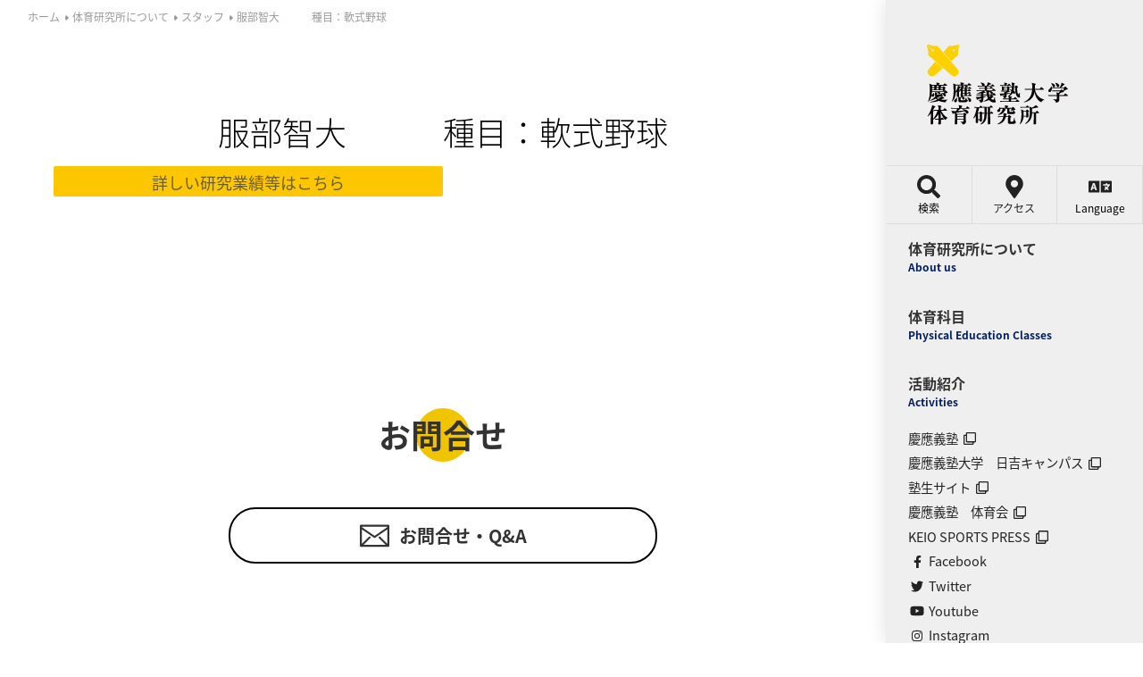

--- FILE ---
content_type: text/html; charset=UTF-8
request_url: https://ipe.hc.keio.ac.jp/%E4%BD%93%E8%82%B2%E7%A0%94%E7%A9%B6%E6%89%80%E3%81%AB%E3%81%A4%E3%81%84%E3%81%A6/staff/12802.html
body_size: 156580
content:
<!DOCTYPE html>
<html dir="ltr" lang="ja" prefix="og: https://ogp.me/ns#">

<head>
<meta charset="UTF-8">
    <meta http-equiv="X-UA-Compatible" content="IE=edge">
    <meta name="viewport" content="width=device-width, initial-scale=1.0,shrink-to-fit=no">
    <meta name="format-detection" content="telephone=no">
    <!-- Meta -->
    <meta name="description" content="">
    <link rel="start" href="https://ipe.hc.keio.ac.jp" title="ホーム">
    <meta property="og:site_name" content="慶應義塾大学体育研究所">
<meta property="og:title" content="服部智大 種目：軟式野球 - 慶應義塾大学体育研究所">
<meta property="og:type" content="article">
<meta property="og:url" content="https://ipe.hc.keio.ac.jp/%e4%bd%93%e8%82%b2%e7%a0%94%e7%a9%b6%e6%89%80%e3%81%ab%e3%81%a4%e3%81%84%e3%81%a6/staff/12802.html">
<meta property="og:description" content="">
<meta property="og:image" content="https://ipe.hc.keio.ac.jp/wp-content/uploads/2020/04/favicon.png">
    <meta name="twitter:card" content="summary_large_image"><meta name="twitter:site" content="@ipe_keio">
    <title>服部智大 種目：軟式野球 - 慶應義塾大学体育研究所</title>
	<style>img:is([sizes="auto" i], [sizes^="auto," i]) { contain-intrinsic-size: 3000px 1500px }</style>
	
		<!-- All in One SEO 4.9.1 - aioseo.com -->
	<meta name="robots" content="max-image-preview:large" />
	<meta name="author" content="keio"/>
	<link rel="canonical" href="https://ipe.hc.keio.ac.jp/%e4%bd%93%e8%82%b2%e7%a0%94%e7%a9%b6%e6%89%80%e3%81%ab%e3%81%a4%e3%81%84%e3%81%a6/staff/12802.html" />
	<meta name="generator" content="All in One SEO (AIOSEO) 4.9.1" />
		<meta property="og:locale" content="ja_JP" />
		<meta property="og:site_name" content="慶應義塾大学体育研究所 - Keio University Institute of Physical Education" />
		<meta property="og:type" content="article" />
		<meta property="og:title" content="服部智大 種目：軟式野球 - 慶應義塾大学体育研究所" />
		<meta property="og:url" content="https://ipe.hc.keio.ac.jp/%e4%bd%93%e8%82%b2%e7%a0%94%e7%a9%b6%e6%89%80%e3%81%ab%e3%81%a4%e3%81%84%e3%81%a6/staff/12802.html" />
		<meta property="og:image" content="https://ipe.hc.keio.ac.jp/wp-content/uploads/2021/04/Top_title.png" />
		<meta property="og:image:secure_url" content="https://ipe.hc.keio.ac.jp/wp-content/uploads/2021/04/Top_title.png" />
		<meta property="og:image:width" content="200" />
		<meta property="og:image:height" content="100" />
		<meta property="article:published_time" content="2021-03-24T07:17:29+00:00" />
		<meta property="article:modified_time" content="2023-03-31T05:38:26+00:00" />
		<meta name="twitter:card" content="summary" />
		<meta name="twitter:title" content="服部智大 種目：軟式野球 - 慶應義塾大学体育研究所" />
		<meta name="twitter:image" content="https://ipe.hc.keio.ac.jp/wp-content/uploads/2021/04/Top_title.png" />
		<script type="application/ld+json" class="aioseo-schema">
			{"@context":"https:\/\/schema.org","@graph":[{"@type":"BlogPosting","@id":"https:\/\/ipe.hc.keio.ac.jp\/%e4%bd%93%e8%82%b2%e7%a0%94%e7%a9%b6%e6%89%80%e3%81%ab%e3%81%a4%e3%81%84%e3%81%a6\/staff\/12802.html#blogposting","name":"\u670d\u90e8\u667a\u5927 \u7a2e\u76ee\uff1a\u8edf\u5f0f\u91ce\u7403 - \u6176\u61c9\u7fa9\u587e\u5927\u5b66\u4f53\u80b2\u7814\u7a76\u6240","headline":"\u670d\u90e8\u667a\u5927\u3000\u3000\u3000\u7a2e\u76ee\uff1a\u8edf\u5f0f\u91ce\u7403","author":{"@id":"https:\/\/ipe.hc.keio.ac.jp\/author\/keio#author"},"publisher":{"@id":"https:\/\/ipe.hc.keio.ac.jp\/#organization"},"image":{"@type":"ImageObject","url":"https:\/\/ipe.hc.keio.ac.jp\/wp-content\/uploads\/2021\/04\/Top_title.png","@id":"https:\/\/ipe.hc.keio.ac.jp\/#articleImage","width":200,"height":100,"caption":"Keio University Institute of Physical Education"},"datePublished":"2021-03-24T16:17:29+09:00","dateModified":"2023-03-31T14:38:26+09:00","inLanguage":"ja","mainEntityOfPage":{"@id":"https:\/\/ipe.hc.keio.ac.jp\/%e4%bd%93%e8%82%b2%e7%a0%94%e7%a9%b6%e6%89%80%e3%81%ab%e3%81%a4%e3%81%84%e3%81%a6\/staff\/12802.html#webpage"},"isPartOf":{"@id":"https:\/\/ipe.hc.keio.ac.jp\/%e4%bd%93%e8%82%b2%e7%a0%94%e7%a9%b6%e6%89%80%e3%81%ab%e3%81%a4%e3%81%84%e3%81%a6\/staff\/12802.html#webpage"},"articleSection":"\u30b9\u30bf\u30c3\u30d5, \u975e\u5e38\u52e4\u8b1b\u5e2b"},{"@type":"BreadcrumbList","@id":"https:\/\/ipe.hc.keio.ac.jp\/%e4%bd%93%e8%82%b2%e7%a0%94%e7%a9%b6%e6%89%80%e3%81%ab%e3%81%a4%e3%81%84%e3%81%a6\/staff\/12802.html#breadcrumblist","itemListElement":[{"@type":"ListItem","@id":"https:\/\/ipe.hc.keio.ac.jp#listItem","position":1,"name":"\u30db\u30fc\u30e0","item":"https:\/\/ipe.hc.keio.ac.jp","nextItem":{"@type":"ListItem","@id":"https:\/\/ipe.hc.keio.ac.jp\/category\/%e4%bd%93%e8%82%b2%e7%a0%94%e7%a9%b6%e6%89%80%e3%81%ab%e3%81%a4%e3%81%84%e3%81%a6#listItem","name":"\u4f53\u80b2\u7814\u7a76\u6240\u306b\u3064\u3044\u3066"}},{"@type":"ListItem","@id":"https:\/\/ipe.hc.keio.ac.jp\/category\/%e4%bd%93%e8%82%b2%e7%a0%94%e7%a9%b6%e6%89%80%e3%81%ab%e3%81%a4%e3%81%84%e3%81%a6#listItem","position":2,"name":"\u4f53\u80b2\u7814\u7a76\u6240\u306b\u3064\u3044\u3066","item":"https:\/\/ipe.hc.keio.ac.jp\/category\/%e4%bd%93%e8%82%b2%e7%a0%94%e7%a9%b6%e6%89%80%e3%81%ab%e3%81%a4%e3%81%84%e3%81%a6","nextItem":{"@type":"ListItem","@id":"https:\/\/ipe.hc.keio.ac.jp\/category\/%e4%bd%93%e8%82%b2%e7%a0%94%e7%a9%b6%e6%89%80%e3%81%ab%e3%81%a4%e3%81%84%e3%81%a6\/staff#listItem","name":"\u30b9\u30bf\u30c3\u30d5"},"previousItem":{"@type":"ListItem","@id":"https:\/\/ipe.hc.keio.ac.jp#listItem","name":"\u30db\u30fc\u30e0"}},{"@type":"ListItem","@id":"https:\/\/ipe.hc.keio.ac.jp\/category\/%e4%bd%93%e8%82%b2%e7%a0%94%e7%a9%b6%e6%89%80%e3%81%ab%e3%81%a4%e3%81%84%e3%81%a6\/staff#listItem","position":3,"name":"\u30b9\u30bf\u30c3\u30d5","item":"https:\/\/ipe.hc.keio.ac.jp\/category\/%e4%bd%93%e8%82%b2%e7%a0%94%e7%a9%b6%e6%89%80%e3%81%ab%e3%81%a4%e3%81%84%e3%81%a6\/staff","nextItem":{"@type":"ListItem","@id":"https:\/\/ipe.hc.keio.ac.jp\/category\/%e4%bd%93%e8%82%b2%e7%a0%94%e7%a9%b6%e6%89%80%e3%81%ab%e3%81%a4%e3%81%84%e3%81%a6\/staff\/part-time#listItem","name":"\u975e\u5e38\u52e4\u8b1b\u5e2b"},"previousItem":{"@type":"ListItem","@id":"https:\/\/ipe.hc.keio.ac.jp\/category\/%e4%bd%93%e8%82%b2%e7%a0%94%e7%a9%b6%e6%89%80%e3%81%ab%e3%81%a4%e3%81%84%e3%81%a6#listItem","name":"\u4f53\u80b2\u7814\u7a76\u6240\u306b\u3064\u3044\u3066"}},{"@type":"ListItem","@id":"https:\/\/ipe.hc.keio.ac.jp\/category\/%e4%bd%93%e8%82%b2%e7%a0%94%e7%a9%b6%e6%89%80%e3%81%ab%e3%81%a4%e3%81%84%e3%81%a6\/staff\/part-time#listItem","position":4,"name":"\u975e\u5e38\u52e4\u8b1b\u5e2b","item":"https:\/\/ipe.hc.keio.ac.jp\/category\/%e4%bd%93%e8%82%b2%e7%a0%94%e7%a9%b6%e6%89%80%e3%81%ab%e3%81%a4%e3%81%84%e3%81%a6\/staff\/part-time","nextItem":{"@type":"ListItem","@id":"https:\/\/ipe.hc.keio.ac.jp\/%e4%bd%93%e8%82%b2%e7%a0%94%e7%a9%b6%e6%89%80%e3%81%ab%e3%81%a4%e3%81%84%e3%81%a6\/staff\/12802.html#listItem","name":"\u670d\u90e8\u667a\u5927\u3000\u3000\u3000\u7a2e\u76ee\uff1a\u8edf\u5f0f\u91ce\u7403"},"previousItem":{"@type":"ListItem","@id":"https:\/\/ipe.hc.keio.ac.jp\/category\/%e4%bd%93%e8%82%b2%e7%a0%94%e7%a9%b6%e6%89%80%e3%81%ab%e3%81%a4%e3%81%84%e3%81%a6\/staff#listItem","name":"\u30b9\u30bf\u30c3\u30d5"}},{"@type":"ListItem","@id":"https:\/\/ipe.hc.keio.ac.jp\/%e4%bd%93%e8%82%b2%e7%a0%94%e7%a9%b6%e6%89%80%e3%81%ab%e3%81%a4%e3%81%84%e3%81%a6\/staff\/12802.html#listItem","position":5,"name":"\u670d\u90e8\u667a\u5927\u3000\u3000\u3000\u7a2e\u76ee\uff1a\u8edf\u5f0f\u91ce\u7403","previousItem":{"@type":"ListItem","@id":"https:\/\/ipe.hc.keio.ac.jp\/category\/%e4%bd%93%e8%82%b2%e7%a0%94%e7%a9%b6%e6%89%80%e3%81%ab%e3%81%a4%e3%81%84%e3%81%a6\/staff\/part-time#listItem","name":"\u975e\u5e38\u52e4\u8b1b\u5e2b"}}]},{"@type":"Organization","@id":"https:\/\/ipe.hc.keio.ac.jp\/#organization","name":"\u6176\u61c9\u7fa9\u587e\u5927\u5b66\u4f53\u80b2\u7814\u7a76\u6240","description":"Keio University Institute of Physical Education","url":"https:\/\/ipe.hc.keio.ac.jp\/","logo":{"@type":"ImageObject","url":"https:\/\/ipe.hc.keio.ac.jp\/wp-content\/uploads\/2021\/04\/Top_title.png","@id":"https:\/\/ipe.hc.keio.ac.jp\/%e4%bd%93%e8%82%b2%e7%a0%94%e7%a9%b6%e6%89%80%e3%81%ab%e3%81%a4%e3%81%84%e3%81%a6\/staff\/12802.html\/#organizationLogo","width":200,"height":100,"caption":"Keio University Institute of Physical Education"},"image":{"@id":"https:\/\/ipe.hc.keio.ac.jp\/%e4%bd%93%e8%82%b2%e7%a0%94%e7%a9%b6%e6%89%80%e3%81%ab%e3%81%a4%e3%81%84%e3%81%a6\/staff\/12802.html\/#organizationLogo"}},{"@type":"Person","@id":"https:\/\/ipe.hc.keio.ac.jp\/author\/keio#author","url":"https:\/\/ipe.hc.keio.ac.jp\/author\/keio","name":"keio","image":{"@type":"ImageObject","@id":"https:\/\/ipe.hc.keio.ac.jp\/%e4%bd%93%e8%82%b2%e7%a0%94%e7%a9%b6%e6%89%80%e3%81%ab%e3%81%a4%e3%81%84%e3%81%a6\/staff\/12802.html#authorImage","url":"https:\/\/secure.gravatar.com\/avatar\/fd5ec8da991aaf8f64b36553da857a70?s=96&d=mm&r=g","width":96,"height":96,"caption":"keio"}},{"@type":"WebPage","@id":"https:\/\/ipe.hc.keio.ac.jp\/%e4%bd%93%e8%82%b2%e7%a0%94%e7%a9%b6%e6%89%80%e3%81%ab%e3%81%a4%e3%81%84%e3%81%a6\/staff\/12802.html#webpage","url":"https:\/\/ipe.hc.keio.ac.jp\/%e4%bd%93%e8%82%b2%e7%a0%94%e7%a9%b6%e6%89%80%e3%81%ab%e3%81%a4%e3%81%84%e3%81%a6\/staff\/12802.html","name":"\u670d\u90e8\u667a\u5927 \u7a2e\u76ee\uff1a\u8edf\u5f0f\u91ce\u7403 - \u6176\u61c9\u7fa9\u587e\u5927\u5b66\u4f53\u80b2\u7814\u7a76\u6240","inLanguage":"ja","isPartOf":{"@id":"https:\/\/ipe.hc.keio.ac.jp\/#website"},"breadcrumb":{"@id":"https:\/\/ipe.hc.keio.ac.jp\/%e4%bd%93%e8%82%b2%e7%a0%94%e7%a9%b6%e6%89%80%e3%81%ab%e3%81%a4%e3%81%84%e3%81%a6\/staff\/12802.html#breadcrumblist"},"author":{"@id":"https:\/\/ipe.hc.keio.ac.jp\/author\/keio#author"},"creator":{"@id":"https:\/\/ipe.hc.keio.ac.jp\/author\/keio#author"},"datePublished":"2021-03-24T16:17:29+09:00","dateModified":"2023-03-31T14:38:26+09:00"},{"@type":"WebSite","@id":"https:\/\/ipe.hc.keio.ac.jp\/#website","url":"https:\/\/ipe.hc.keio.ac.jp\/","name":"\u6176\u61c9\u7fa9\u587e\u5927\u5b66\u4f53\u80b2\u7814\u7a76\u6240","description":"Keio University Institute of Physical Education","inLanguage":"ja","publisher":{"@id":"https:\/\/ipe.hc.keio.ac.jp\/#organization"}}]}
		</script>
		<!-- All in One SEO -->

<link rel='dns-prefetch' href='//fonts.googleapis.com' />
<link rel="alternate" type="application/rss+xml" title="慶應義塾大学体育研究所 &raquo; フィード" href="https://ipe.hc.keio.ac.jp/feed" />
<link rel="alternate" type="application/rss+xml" title="慶應義塾大学体育研究所 &raquo; コメントフィード" href="https://ipe.hc.keio.ac.jp/comments/feed" />
<link rel="alternate" type="application/rss+xml" title="慶應義塾大学体育研究所 &raquo; 服部智大　　　種目：軟式野球 のコメントのフィード" href="https://ipe.hc.keio.ac.jp/%e4%bd%93%e8%82%b2%e7%a0%94%e7%a9%b6%e6%89%80%e3%81%ab%e3%81%a4%e3%81%84%e3%81%a6/staff/12802.html/feed" />
<script type="text/javascript">
/* <![CDATA[ */
window._wpemojiSettings = {"baseUrl":"https:\/\/s.w.org\/images\/core\/emoji\/15.0.3\/72x72\/","ext":".png","svgUrl":"https:\/\/s.w.org\/images\/core\/emoji\/15.0.3\/svg\/","svgExt":".svg","source":{"concatemoji":"https:\/\/ipe.hc.keio.ac.jp\/wp-includes\/js\/wp-emoji-release.min.js?ver=6.7.1"}};
/*! This file is auto-generated */
!function(i,n){var o,s,e;function c(e){try{var t={supportTests:e,timestamp:(new Date).valueOf()};sessionStorage.setItem(o,JSON.stringify(t))}catch(e){}}function p(e,t,n){e.clearRect(0,0,e.canvas.width,e.canvas.height),e.fillText(t,0,0);var t=new Uint32Array(e.getImageData(0,0,e.canvas.width,e.canvas.height).data),r=(e.clearRect(0,0,e.canvas.width,e.canvas.height),e.fillText(n,0,0),new Uint32Array(e.getImageData(0,0,e.canvas.width,e.canvas.height).data));return t.every(function(e,t){return e===r[t]})}function u(e,t,n){switch(t){case"flag":return n(e,"\ud83c\udff3\ufe0f\u200d\u26a7\ufe0f","\ud83c\udff3\ufe0f\u200b\u26a7\ufe0f")?!1:!n(e,"\ud83c\uddfa\ud83c\uddf3","\ud83c\uddfa\u200b\ud83c\uddf3")&&!n(e,"\ud83c\udff4\udb40\udc67\udb40\udc62\udb40\udc65\udb40\udc6e\udb40\udc67\udb40\udc7f","\ud83c\udff4\u200b\udb40\udc67\u200b\udb40\udc62\u200b\udb40\udc65\u200b\udb40\udc6e\u200b\udb40\udc67\u200b\udb40\udc7f");case"emoji":return!n(e,"\ud83d\udc26\u200d\u2b1b","\ud83d\udc26\u200b\u2b1b")}return!1}function f(e,t,n){var r="undefined"!=typeof WorkerGlobalScope&&self instanceof WorkerGlobalScope?new OffscreenCanvas(300,150):i.createElement("canvas"),a=r.getContext("2d",{willReadFrequently:!0}),o=(a.textBaseline="top",a.font="600 32px Arial",{});return e.forEach(function(e){o[e]=t(a,e,n)}),o}function t(e){var t=i.createElement("script");t.src=e,t.defer=!0,i.head.appendChild(t)}"undefined"!=typeof Promise&&(o="wpEmojiSettingsSupports",s=["flag","emoji"],n.supports={everything:!0,everythingExceptFlag:!0},e=new Promise(function(e){i.addEventListener("DOMContentLoaded",e,{once:!0})}),new Promise(function(t){var n=function(){try{var e=JSON.parse(sessionStorage.getItem(o));if("object"==typeof e&&"number"==typeof e.timestamp&&(new Date).valueOf()<e.timestamp+604800&&"object"==typeof e.supportTests)return e.supportTests}catch(e){}return null}();if(!n){if("undefined"!=typeof Worker&&"undefined"!=typeof OffscreenCanvas&&"undefined"!=typeof URL&&URL.createObjectURL&&"undefined"!=typeof Blob)try{var e="postMessage("+f.toString()+"("+[JSON.stringify(s),u.toString(),p.toString()].join(",")+"));",r=new Blob([e],{type:"text/javascript"}),a=new Worker(URL.createObjectURL(r),{name:"wpTestEmojiSupports"});return void(a.onmessage=function(e){c(n=e.data),a.terminate(),t(n)})}catch(e){}c(n=f(s,u,p))}t(n)}).then(function(e){for(var t in e)n.supports[t]=e[t],n.supports.everything=n.supports.everything&&n.supports[t],"flag"!==t&&(n.supports.everythingExceptFlag=n.supports.everythingExceptFlag&&n.supports[t]);n.supports.everythingExceptFlag=n.supports.everythingExceptFlag&&!n.supports.flag,n.DOMReady=!1,n.readyCallback=function(){n.DOMReady=!0}}).then(function(){return e}).then(function(){var e;n.supports.everything||(n.readyCallback(),(e=n.source||{}).concatemoji?t(e.concatemoji):e.wpemoji&&e.twemoji&&(t(e.twemoji),t(e.wpemoji)))}))}((window,document),window._wpemojiSettings);
/* ]]> */
</script>
<link rel='stylesheet' id='snow-monkey-blocks/child-pages/nopro-css' href='https://ipe.hc.keio.ac.jp/wp-content/plugins/snow-monkey-blocks/dist/block/child-pages/nopro.css?ver=1647406675' type='text/css' media='all' />
<link rel='stylesheet' id='snow-monkey-blocks/contents-outline/nopro-css' href='https://ipe.hc.keio.ac.jp/wp-content/plugins/snow-monkey-blocks/dist/block/contents-outline/nopro.css?ver=1647406675' type='text/css' media='all' />
<link rel='stylesheet' id='snow-monkey-blocks/like-me-box/nopro-css' href='https://ipe.hc.keio.ac.jp/wp-content/plugins/snow-monkey-blocks/dist/block/like-me-box/nopro.css?ver=1647406675' type='text/css' media='all' />
<link rel='stylesheet' id='snow-monkey-blocks/pickup-slider/nopro-css' href='https://ipe.hc.keio.ac.jp/wp-content/plugins/snow-monkey-blocks/dist/block/pickup-slider/nopro.css?ver=1647406675' type='text/css' media='all' />
<link rel='stylesheet' id='snow-monkey-blocks/recent-posts/nopro-css' href='https://ipe.hc.keio.ac.jp/wp-content/plugins/snow-monkey-blocks/dist/block/recent-posts/nopro.css?ver=1647406675' type='text/css' media='all' />
<link rel='stylesheet' id='snow-monkey-blocks/rss/nopro-css' href='https://ipe.hc.keio.ac.jp/wp-content/plugins/snow-monkey-blocks/dist/block/rss/nopro.css?ver=1647406675' type='text/css' media='all' />
<link rel='stylesheet' id='snow-monkey-blocks/taxonomy-posts/nopro-css' href='https://ipe.hc.keio.ac.jp/wp-content/plugins/snow-monkey-blocks/dist/block/taxonomy-posts/nopro.css?ver=1647406676' type='text/css' media='all' />
<link rel='stylesheet' id='snow-monkey-blocks/taxonomy-terms/nopro-css' href='https://ipe.hc.keio.ac.jp/wp-content/plugins/snow-monkey-blocks/dist/block/taxonomy-terms/nopro.css?ver=1647406676' type='text/css' media='all' />
<style id='wp-emoji-styles-inline-css' type='text/css'>

	img.wp-smiley, img.emoji {
		display: inline !important;
		border: none !important;
		box-shadow: none !important;
		height: 1em !important;
		width: 1em !important;
		margin: 0 0.07em !important;
		vertical-align: -0.1em !important;
		background: none !important;
		padding: 0 !important;
	}
</style>
<link rel='stylesheet' id='wp-block-library-css' href='https://ipe.hc.keio.ac.jp/wp-includes/css/dist/block-library/style.min.css?ver=6.7.1' type='text/css' media='all' />
<style id='wp-block-library-theme-inline-css' type='text/css'>
.wp-block-audio :where(figcaption){color:#555;font-size:13px;text-align:center}.is-dark-theme .wp-block-audio :where(figcaption){color:#ffffffa6}.wp-block-audio{margin:0 0 1em}.wp-block-code{border:1px solid #ccc;border-radius:4px;font-family:Menlo,Consolas,monaco,monospace;padding:.8em 1em}.wp-block-embed :where(figcaption){color:#555;font-size:13px;text-align:center}.is-dark-theme .wp-block-embed :where(figcaption){color:#ffffffa6}.wp-block-embed{margin:0 0 1em}.blocks-gallery-caption{color:#555;font-size:13px;text-align:center}.is-dark-theme .blocks-gallery-caption{color:#ffffffa6}:root :where(.wp-block-image figcaption){color:#555;font-size:13px;text-align:center}.is-dark-theme :root :where(.wp-block-image figcaption){color:#ffffffa6}.wp-block-image{margin:0 0 1em}.wp-block-pullquote{border-bottom:4px solid;border-top:4px solid;color:currentColor;margin-bottom:1.75em}.wp-block-pullquote cite,.wp-block-pullquote footer,.wp-block-pullquote__citation{color:currentColor;font-size:.8125em;font-style:normal;text-transform:uppercase}.wp-block-quote{border-left:.25em solid;margin:0 0 1.75em;padding-left:1em}.wp-block-quote cite,.wp-block-quote footer{color:currentColor;font-size:.8125em;font-style:normal;position:relative}.wp-block-quote:where(.has-text-align-right){border-left:none;border-right:.25em solid;padding-left:0;padding-right:1em}.wp-block-quote:where(.has-text-align-center){border:none;padding-left:0}.wp-block-quote.is-large,.wp-block-quote.is-style-large,.wp-block-quote:where(.is-style-plain){border:none}.wp-block-search .wp-block-search__label{font-weight:700}.wp-block-search__button{border:1px solid #ccc;padding:.375em .625em}:where(.wp-block-group.has-background){padding:1.25em 2.375em}.wp-block-separator.has-css-opacity{opacity:.4}.wp-block-separator{border:none;border-bottom:2px solid;margin-left:auto;margin-right:auto}.wp-block-separator.has-alpha-channel-opacity{opacity:1}.wp-block-separator:not(.is-style-wide):not(.is-style-dots){width:100px}.wp-block-separator.has-background:not(.is-style-dots){border-bottom:none;height:1px}.wp-block-separator.has-background:not(.is-style-wide):not(.is-style-dots){height:2px}.wp-block-table{margin:0 0 1em}.wp-block-table td,.wp-block-table th{word-break:normal}.wp-block-table :where(figcaption){color:#555;font-size:13px;text-align:center}.is-dark-theme .wp-block-table :where(figcaption){color:#ffffffa6}.wp-block-video :where(figcaption){color:#555;font-size:13px;text-align:center}.is-dark-theme .wp-block-video :where(figcaption){color:#ffffffa6}.wp-block-video{margin:0 0 1em}:root :where(.wp-block-template-part.has-background){margin-bottom:0;margin-top:0;padding:1.25em 2.375em}
</style>
<link rel='stylesheet' id='aioseo/css/src/vue/standalone/blocks/table-of-contents/global.scss-css' href='https://ipe.hc.keio.ac.jp/wp-content/plugins/all-in-one-seo-pack/dist/Lite/assets/css/table-of-contents/global.e90f6d47.css?ver=4.9.1' type='text/css' media='all' />
<link rel='stylesheet' id='ystdb-balloon-style-css' href='https://ipe.hc.keio.ac.jp/wp-content/plugins/ystandard-blocks/build/blocks/balloon/style-index.css?ver=1762660319' type='text/css' media='all' />
<style id='ystdb-column-style-inline-css' type='text/css'>
.ystdb-column-block-container{display:flex;flex-direction:column;width:100%;height:100%}.ystdb-column-block-container>*{margin-top:1em;margin-bottom:0}.ystdb-column-block-container>:first-child{margin-top:0}.ystdb-column-block-container p:empty{display:none}.ystdb-column{position:relative;min-width:0;margin:0}.ystdb-column.has-background{padding:1em}.ystdb-column.has-shadow{box-shadow:0 3px 15px rgba(189,195,199,.7)}.ystdb-column:not(.has-column-width).is-auto-width{flex:1 1 0;width:auto}@media(min-width:1025px){.ystdb-column:not(.has-column-width).is-auto-width-desktop{flex:1 1 0;width:auto}}@media(min-width:600px)and (max-width:1024px){.ystdb-column:not(.has-column-width).is-auto-width-tablet{flex:1 1 0;width:auto}}@media(max-width:599px){.ystdb-column:not(.has-column-width).is-auto-width-mobile{flex:1 1 0;width:auto}}@media(min-width:1025px){.ystdb-column[style*="--ystdb-width-desktop"]{width:var(--ystdb-width-desktop)!important}}@media(min-width:600px)and (max-width:1024px){.ystdb-column[style*="--ystdb-width-tablet"]{width:var(--ystdb-width-tablet)!important}}@media(max-width:599px){.ystdb-column[style*="--ystdb-width-mobile"]{width:var(--ystdb-width-mobile)!important}}@media(min-width:1025px){.ystdb-column[style*="--ystdb-height-desktop"]{height:var(--ystdb-height-desktop)!important}}@media(min-width:600px)and (max-width:1024px){.ystdb-column[style*="--ystdb-height-tablet"]{height:var(--ystdb-height-tablet)!important}}@media(max-width:599px){.ystdb-column[style*="--ystdb-height-mobile"]{height:var(--ystdb-height-mobile)!important}}@media(min-width:1025px){.ystdb-column[style*="--ystdb-flex-basis-desktop"]{flex-basis:var(--ystdb-flex-basis-desktop)!important}}@media(min-width:600px)and (max-width:1024px){.ystdb-column[style*="--ystdb-flex-basis-tablet"]{flex-basis:var(--ystdb-flex-basis-tablet)!important}}@media(max-width:599px){.ystdb-column[style*="--ystdb-flex-basis-mobile"]{flex-basis:var(--ystdb-flex-basis-mobile)!important}}.ystdb-column.has-background.is-padding-large,.ystdb-column.is-padding-large{padding:1.5rem}.ystdb-column.has-background.is-padding-large .wp-block-image.alignwide,.ystdb-column.is-padding-large .wp-block-image.alignwide{margin-right:-1.5rem;margin-left:-1.5rem;padding-right:0;padding-left:0}.ystdb-column.has-background.is-padding-large .wp-block-image.alignwide:first-child,.ystdb-column.is-padding-large .wp-block-image.alignwide:first-child{margin-top:-1.5rem}.ystdb-column.has-background.is-padding-small,.ystdb-column.is-padding-small{padding:1rem}.ystdb-column.has-background.is-padding-small .wp-block-image.alignwide,.ystdb-column.is-padding-small .wp-block-image.alignwide{margin-right:-1rem;margin-left:-1rem;padding-right:0;padding-left:0}.ystdb-column.has-background.is-padding-small .wp-block-image.alignwide:first-child,.ystdb-column.is-padding-small .wp-block-image.alignwide:first-child{margin-top:-1rem}.ystdb-column__link{z-index:1;position:absolute;top:0;right:0;bottom:0;left:0}.ystdb-column__link:focus .ystdb-column__link-screen-reader-text{display:block;z-index:100000;top:calc(100% + .5em);left:0;width:auto;height:auto;padding:.5em 1.5em;background:hsla(0,0%,100%,.2);box-shadow:0 0 2px 2px rgba(0,0,0,.1);color:#2271b1;font-weight:400;font-size:12px;line-height:normal;text-decoration:none}.ystdb-column__link-screen-reader-text{position:absolute;top:-1000em}

</style>
<link rel='stylesheet' id='ystdb-columns-style-css' href='https://ipe.hc.keio.ac.jp/wp-content/plugins/ystandard-blocks/build/blocks/columns/style-index.css?ver=1762660319' type='text/css' media='all' />
<style id='ystdb-conditional-group-block-style-inline-css' type='text/css'>
@media(max-width:599px){.ystdb-conditional-group.ystdb-hide--sp{display:none!important}}@media(min-width:600px)and (max-width:1024px){.ystdb-conditional-group.ystdb-hide--md{display:none!important}}@media(min-width:1025px){.ystdb-conditional-group.ystdb-hide--lg{display:none!important}}

</style>
<style id='ystdb-heading-style-inline-css' type='text/css'>
.ystdb-heading{position:relative}@media(max-width:599px){.ystdb-heading.ys-is-font-responsive .ystdb-heading__text{font-size:var(--ys-font-mobile)}}@media(min-width:600px)and (max-width:1024px){.ystdb-heading.ys-is-font-responsive .ystdb-heading__text{font-size:var(--ys-font-tablet)}}@media(min-width:1025px){.ystdb-heading.ys-is-font-responsive .ystdb-heading__text{font-size:var(--ys-font-desktop)}}.ystdb-heading .ystdb-heading__text.is-clear-style:not([class*=is-style-ystdtb]){position:relative;margin:0;padding:0;border:0;background:none;box-shadow:none;font-weight:400}.ystdb-heading .ystdb-heading__text.is-clear-style:not([class*=is-style-ystdtb]):after,.ystdb-heading .ystdb-heading__text.is-clear-style:not([class*=is-style-ystdtb]):before{display:none}.ystdb-heading .ystdb-heading__text.is-clear-style:not([class*=is-style-ystdtb]):not(.has-text-color){color:inherit}.ystdb-heading__container p{margin:0}.ystdb-heading__subtext{display:block;line-height:1.2}.ystdb-heading__subtext:before{content:attr(data-text);speak:none}.ystdb-heading__subtext:not(.has-font-size){font-size:14px}.ystdb-heading__subtext:not(.has-color){color:var(--font-gray)}@media(max-width:599px){.ystdb-heading__subtext.ys-is-font-responsive{font-size:var(--ys-font-mobile)}}@media(min-width:600px)and (max-width:1024px){.ystdb-heading__subtext.ys-is-font-responsive{font-size:var(--ys-font-tablet)}}@media(min-width:1025px){.ystdb-heading__subtext.ys-is-font-responsive{font-size:var(--ys-font-desktop)}}.has-text-color .ystdb-heading__subtext:not(.has-color){color:currentcolor}.ystdb-heading__line{display:block}.has-text-align-left .ystdb-heading__line{margin-right:auto}.has-text-align-center .ystdb-heading__line{margin-right:auto;margin-left:auto}.has-text-align-right .ystdb-heading__line{margin-left:auto}.ystdb-heading__line+.ystdb-heading__text{margin-top:0}:where(body:not(.ystandard)) .ystdb-heading__subtext:not(.has-color){color:var(--ystdb--text-color--gray,#757575)}

</style>
<style id='ystdb-svg-button-link-style-inline-css' type='text/css'>
.ystdb-button__icon{line-height:1}.ystdb-button__icon svg{display:block}.ystdb-button__icon svg[fill=none]{fill:none}.ystdb-button__icon svg[fill=currentColor]{fill:currentcolor}.ystdb-button__icon svg[stroke=none]{stroke:none}.ystdb-button__icon svg[stroke=currentColor]{stroke:currentcolor}.ystdb-button__icon--left{margin-right:.5em}.ystdb-button__icon--right{margin-left:.5em}.ystdb-button__link-content{display:flex;align-items:center;justify-content:center}.ystdb-button__link{cursor:pointer}.ystdb-button__link .ystdb-button__text{line-height:1.3}.ystdb-button__link.has-animation{position:relative;overflow:hidden}.ystdb-button__link.has-animation:before{position:absolute;top:-50%;left:0;width:50px;height:150%;transform:rotate(45deg);background-color:#fff;content:"";animation-duration:inherit;animation-iteration-count:infinite;opacity:0}.ystdb-button__link.has-animation.has-animation--shine:before{animation-name:shine}.ystdb-button__link .ystdb-button__icon.fa-xs svg,.ystdb-button__link .ystdb-button__icon.is-small svg{width:.75em;height:.75em}.ystdb-button__link .ystdb-button__icon.fa-2x svg,.ystdb-button__link .ystdb-button__icon.is-large svg{width:2em;height:2em}:where(.ystdb-button__link).wp-block-button__link{width:auto}@media(max-width:599px){.wp-block-button.ys-is-font-responsive{font-size:var(--ys-font-mobile)}}@media(min-width:600px)and (max-width:1024px){.wp-block-button.ys-is-font-responsive{font-size:var(--ys-font-tablet)}}@media(min-width:1025px){.wp-block-button.ys-is-font-responsive{font-size:var(--ys-font-desktop)}}.wp-block-button .ystdb-button__link.is-small{padding:.25rem 1rem}.wp-block-button .ystdb-button__link.is-large{padding:.75rem 2.5rem}.wp-block-button .ystdb-button__link.is-block{margin-right:auto;margin-left:auto;text-align:center}.wp-block-button .ystdb-button__link.is-block:not(.is-block--mobile):not(.is-block--tablet):not(.is-block--desktop){display:block}@media(max-width:599px){.wp-block-button .ystdb-button__link.is-block--mobile{display:block}}@media(min-width:600px)and (max-width:1024px){.wp-block-button .ystdb-button__link.is-block--tablet{display:block}}@media(min-width:1025px){.wp-block-button .ystdb-button__link.is-block--desktop{display:block}}@media(max-width:599px){.wp-block-button .ystdb-button__link.is-vertical-padding-responsive{padding-top:var(--ys-padding-vertical-mobile);padding-bottom:var(--ys-padding-vertical-mobile)}}@media(min-width:600px)and (max-width:1024px){.wp-block-button .ystdb-button__link.is-vertical-padding-responsive{padding-top:var(--ys-padding-vertical-tablet);padding-bottom:var(--ys-padding-vertical-tablet)}}@media(min-width:1025px){.wp-block-button .ystdb-button__link.is-vertical-padding-responsive{padding-top:var(--ys-padding-vertical-desktop);padding-bottom:var(--ys-padding-vertical-desktop)}}@media(max-width:599px){.wp-block-button .ystdb-button__link.is-horizontal-padding-responsive{padding-right:var(--ys-padding-horizontal-mobile);padding-left:var(--ys-padding-horizontal-mobile)}}@media(min-width:600px)and (max-width:1024px){.wp-block-button .ystdb-button__link.is-horizontal-padding-responsive{padding-right:var(--ys-padding-horizontal-tablet);padding-left:var(--ys-padding-horizontal-tablet)}}@media(min-width:1025px){.wp-block-button .ystdb-button__link.is-horizontal-padding-responsive{padding-right:var(--ys-padding-horizontal-desktop);padding-left:var(--ys-padding-horizontal-desktop)}}@keyframes shine{0%{transform:scale(0) rotate(45deg);opacity:0}80%{transform:scale(0) rotate(45deg);opacity:.3}81%{transform:scale(4) rotate(45deg);opacity:.6}to{transform:scale(80) rotate(45deg);opacity:0}}.ystdb-btn-link{position:relative}.ystdb-btn-link a{display:block;background-color:rgba(0,0,0,0);text-decoration:none;transition-duration:unset}.ystdb-btn-link a,.ystdb-btn-link a:hover{color:currentcolor}.ystdb-btn-link a:before{z-index:2;position:absolute;top:0;left:0;width:100%;height:100%;content:""}.ystdb-btn-link img:not(.is-show-image){z-index:-1;position:absolute;top:0;left:0;width:1px;height:1px;opacity:0}

</style>
<style id='ystdb-svg-button-style-inline-css' type='text/css'>
.ystdb-button__icon{line-height:1}.ystdb-button__icon svg{display:block}.ystdb-button__icon svg[fill=none]{fill:none}.ystdb-button__icon svg[fill=currentColor]{fill:currentcolor}.ystdb-button__icon svg[stroke=none]{stroke:none}.ystdb-button__icon svg[stroke=currentColor]{stroke:currentcolor}.ystdb-button__icon--left{margin-right:.5em}.ystdb-button__icon--right{margin-left:.5em}.ystdb-button__link-content{display:flex;align-items:center;justify-content:center}.ystdb-button__link{cursor:pointer}.ystdb-button__link .ystdb-button__text{line-height:1.3}.ystdb-button__link.has-animation{position:relative;overflow:hidden}.ystdb-button__link.has-animation:before{position:absolute;top:-50%;left:0;width:50px;height:150%;transform:rotate(45deg);background-color:#fff;content:"";animation-duration:inherit;animation-iteration-count:infinite;opacity:0}.ystdb-button__link.has-animation.has-animation--shine:before{animation-name:shine}.ystdb-button__link .ystdb-button__icon.fa-xs svg,.ystdb-button__link .ystdb-button__icon.is-small svg{width:.75em;height:.75em}.ystdb-button__link .ystdb-button__icon.fa-2x svg,.ystdb-button__link .ystdb-button__icon.is-large svg{width:2em;height:2em}:where(.ystdb-button__link).wp-block-button__link{width:auto}@media(max-width:599px){.wp-block-button.ys-is-font-responsive{font-size:var(--ys-font-mobile)}}@media(min-width:600px)and (max-width:1024px){.wp-block-button.ys-is-font-responsive{font-size:var(--ys-font-tablet)}}@media(min-width:1025px){.wp-block-button.ys-is-font-responsive{font-size:var(--ys-font-desktop)}}.wp-block-button .ystdb-button__link.is-small{padding:.25rem 1rem}.wp-block-button .ystdb-button__link.is-large{padding:.75rem 2.5rem}.wp-block-button .ystdb-button__link.is-block{margin-right:auto;margin-left:auto;text-align:center}.wp-block-button .ystdb-button__link.is-block:not(.is-block--mobile):not(.is-block--tablet):not(.is-block--desktop){display:block}@media(max-width:599px){.wp-block-button .ystdb-button__link.is-block--mobile{display:block}}@media(min-width:600px)and (max-width:1024px){.wp-block-button .ystdb-button__link.is-block--tablet{display:block}}@media(min-width:1025px){.wp-block-button .ystdb-button__link.is-block--desktop{display:block}}@media(max-width:599px){.wp-block-button .ystdb-button__link.is-vertical-padding-responsive{padding-top:var(--ys-padding-vertical-mobile);padding-bottom:var(--ys-padding-vertical-mobile)}}@media(min-width:600px)and (max-width:1024px){.wp-block-button .ystdb-button__link.is-vertical-padding-responsive{padding-top:var(--ys-padding-vertical-tablet);padding-bottom:var(--ys-padding-vertical-tablet)}}@media(min-width:1025px){.wp-block-button .ystdb-button__link.is-vertical-padding-responsive{padding-top:var(--ys-padding-vertical-desktop);padding-bottom:var(--ys-padding-vertical-desktop)}}@media(max-width:599px){.wp-block-button .ystdb-button__link.is-horizontal-padding-responsive{padding-right:var(--ys-padding-horizontal-mobile);padding-left:var(--ys-padding-horizontal-mobile)}}@media(min-width:600px)and (max-width:1024px){.wp-block-button .ystdb-button__link.is-horizontal-padding-responsive{padding-right:var(--ys-padding-horizontal-tablet);padding-left:var(--ys-padding-horizontal-tablet)}}@media(min-width:1025px){.wp-block-button .ystdb-button__link.is-horizontal-padding-responsive{padding-right:var(--ys-padding-horizontal-desktop);padding-left:var(--ys-padding-horizontal-desktop)}}@keyframes shine{0%{transform:scale(0) rotate(45deg);opacity:0}80%{transform:scale(0) rotate(45deg);opacity:.3}81%{transform:scale(4) rotate(45deg);opacity:.6}to{transform:scale(80) rotate(45deg);opacity:0}}

</style>
<link rel='stylesheet' id='ystdb-block-style-card-css' href='https://ipe.hc.keio.ac.jp/wp-content/plugins/ystandard-blocks/css/blocks/card/block.css?ver=1762660319' type='text/css' media='all' />
<link rel='stylesheet' id='snow-monkey-blocks/accordion-css' href='https://ipe.hc.keio.ac.jp/wp-content/plugins/snow-monkey-blocks/dist/block/accordion/style.css?ver=1647406675' type='text/css' media='all' />
<link rel='stylesheet' id='snow-monkey-blocks/alert-css' href='https://ipe.hc.keio.ac.jp/wp-content/plugins/snow-monkey-blocks/dist/block/alert/style.css?ver=1647406675' type='text/css' media='all' />
<link rel='stylesheet' id='snow-monkey-blocks/balloon-css' href='https://ipe.hc.keio.ac.jp/wp-content/plugins/snow-monkey-blocks/dist/block/balloon/style.css?ver=1647406675' type='text/css' media='all' />
<link rel='stylesheet' id='snow-monkey-blocks/box-css' href='https://ipe.hc.keio.ac.jp/wp-content/plugins/snow-monkey-blocks/dist/block/box/style.css?ver=1647406675' type='text/css' media='all' />
<link rel='stylesheet' id='snow-monkey-blocks/btn-css' href='https://ipe.hc.keio.ac.jp/wp-content/plugins/snow-monkey-blocks/dist/block/btn/style.css?ver=1647406675' type='text/css' media='all' />
<link rel='stylesheet' id='snow-monkey-blocks/btn-box-css' href='https://ipe.hc.keio.ac.jp/wp-content/plugins/snow-monkey-blocks/dist/block/btn-box/style.css?ver=1647406675' type='text/css' media='all' />
<link rel='stylesheet' id='snow-monkey-blocks/buttons-css' href='https://ipe.hc.keio.ac.jp/wp-content/plugins/snow-monkey-blocks/dist/block/buttons/style.css?ver=1647406675' type='text/css' media='all' />
<link rel='stylesheet' id='snow-monkey-blocks/categories-list-css' href='https://ipe.hc.keio.ac.jp/wp-content/plugins/snow-monkey-blocks/dist/block/categories-list/style.css?ver=1647406675' type='text/css' media='all' />
<link rel='stylesheet' id='snow-monkey-blocks/container-css' href='https://ipe.hc.keio.ac.jp/wp-content/plugins/snow-monkey-blocks/dist/block/container/style.css?ver=1647406675' type='text/css' media='all' />
<link rel='stylesheet' id='snow-monkey-blocks/countdown-css' href='https://ipe.hc.keio.ac.jp/wp-content/plugins/snow-monkey-blocks/dist/block/countdown/style.css?ver=1647406675' type='text/css' media='all' />
<link rel='stylesheet' id='snow-monkey-blocks/directory-structure-css' href='https://ipe.hc.keio.ac.jp/wp-content/plugins/snow-monkey-blocks/dist/block/directory-structure/style.css?ver=1647406675' type='text/css' media='all' />
<link rel='stylesheet' id='snow-monkey-blocks/evaluation-star-css' href='https://ipe.hc.keio.ac.jp/wp-content/plugins/snow-monkey-blocks/dist/block/evaluation-star/style.css?ver=1647406675' type='text/css' media='all' />
<link rel='stylesheet' id='snow-monkey-blocks/faq-css' href='https://ipe.hc.keio.ac.jp/wp-content/plugins/snow-monkey-blocks/dist/block/faq/style.css?ver=1647406675' type='text/css' media='all' />
<link rel='stylesheet' id='snow-monkey-blocks/information-css' href='https://ipe.hc.keio.ac.jp/wp-content/plugins/snow-monkey-blocks/dist/block/information/style.css?ver=1647406675' type='text/css' media='all' />
<link rel='stylesheet' id='snow-monkey-blocks/items-css' href='https://ipe.hc.keio.ac.jp/wp-content/plugins/snow-monkey-blocks/dist/block/items/style.css?ver=1647406675' type='text/css' media='all' />
<link rel='stylesheet' id='snow-monkey-blocks/list-css' href='https://ipe.hc.keio.ac.jp/wp-content/plugins/snow-monkey-blocks/dist/block/list/style.css?ver=1647406675' type='text/css' media='all' />
<link rel='stylesheet' id='snow-monkey-blocks/media-text-css' href='https://ipe.hc.keio.ac.jp/wp-content/plugins/snow-monkey-blocks/dist/block/media-text/style.css?ver=1647406675' type='text/css' media='all' />
<link rel='stylesheet' id='snow-monkey-blocks/panels-css' href='https://ipe.hc.keio.ac.jp/wp-content/plugins/snow-monkey-blocks/dist/block/panels/style.css?ver=1647406675' type='text/css' media='all' />
<link rel='stylesheet' id='snow-monkey-blocks/price-menu-css' href='https://ipe.hc.keio.ac.jp/wp-content/plugins/snow-monkey-blocks/dist/block/price-menu/style.css?ver=1647406675' type='text/css' media='all' />
<link rel='stylesheet' id='snow-monkey-blocks/pricing-table-css' href='https://ipe.hc.keio.ac.jp/wp-content/plugins/snow-monkey-blocks/dist/block/pricing-table/style.css?ver=1647406675' type='text/css' media='all' />
<link rel='stylesheet' id='snow-monkey-blocks/rating-box-css' href='https://ipe.hc.keio.ac.jp/wp-content/plugins/snow-monkey-blocks/dist/block/rating-box/style.css?ver=1647406675' type='text/css' media='all' />
<link rel='stylesheet' id='snow-monkey-blocks/section-css' href='https://ipe.hc.keio.ac.jp/wp-content/plugins/snow-monkey-blocks/dist/block/section/style.css?ver=1647406675' type='text/css' media='all' />
<link rel='stylesheet' id='snow-monkey-blocks/section-break-the-grid-css' href='https://ipe.hc.keio.ac.jp/wp-content/plugins/snow-monkey-blocks/dist/block/section-break-the-grid/style.css?ver=6.7.1' type='text/css' media='all' />
<link rel='stylesheet' id='snow-monkey-blocks/section-side-heading-css' href='https://ipe.hc.keio.ac.jp/wp-content/plugins/snow-monkey-blocks/dist/block/section-side-heading/style.css?ver=1647406675' type='text/css' media='all' />
<link rel='stylesheet' id='snow-monkey-blocks/section-with-bgimage-css' href='https://ipe.hc.keio.ac.jp/wp-content/plugins/snow-monkey-blocks/dist/block/section-with-bgimage/style.css?ver=1647406675' type='text/css' media='all' />
<link rel='stylesheet' id='snow-monkey-blocks/section-with-bgvideo-css' href='https://ipe.hc.keio.ac.jp/wp-content/plugins/snow-monkey-blocks/dist/block/section-with-bgvideo/style.css?ver=1647406675' type='text/css' media='all' />
<link rel='stylesheet' id='slick-carousel-css' href='https://ipe.hc.keio.ac.jp/wp-content/plugins/snow-monkey-blocks/dist/packages/slick/slick.css?ver=1647406676' type='text/css' media='all' />
<link rel='stylesheet' id='slick-carousel-theme-css' href='https://ipe.hc.keio.ac.jp/wp-content/plugins/snow-monkey-blocks/dist/packages/slick/slick-theme.css?ver=1647406676' type='text/css' media='all' />
<link rel='stylesheet' id='snow-monkey-blocks/slider-css' href='https://ipe.hc.keio.ac.jp/wp-content/plugins/snow-monkey-blocks/dist/block/slider/style.css?ver=1647406675' type='text/css' media='all' />
<link rel='stylesheet' id='spider-css' href='https://ipe.hc.keio.ac.jp/wp-content/plugins/snow-monkey-blocks/dist/packages/spider/dist/css/spider.css?ver=1647406676' type='text/css' media='all' />
<link rel='stylesheet' id='snow-monkey-blocks/spider-contents-slider-css' href='https://ipe.hc.keio.ac.jp/wp-content/plugins/snow-monkey-blocks/dist/block/spider-contents-slider/style.css?ver=1647406675' type='text/css' media='all' />
<link rel='stylesheet' id='snow-monkey-blocks/spider-pickup-slider-css' href='https://ipe.hc.keio.ac.jp/wp-content/plugins/snow-monkey-blocks/dist/block/spider-pickup-slider/style.css?ver=1647406675' type='text/css' media='all' />
<link rel='stylesheet' id='snow-monkey-blocks/spider-slider-css' href='https://ipe.hc.keio.ac.jp/wp-content/plugins/snow-monkey-blocks/dist/block/spider-slider/style.css?ver=1647406676' type='text/css' media='all' />
<link rel='stylesheet' id='snow-monkey-blocks/step-css' href='https://ipe.hc.keio.ac.jp/wp-content/plugins/snow-monkey-blocks/dist/block/step/style.css?ver=1647406676' type='text/css' media='all' />
<link rel='stylesheet' id='snow-monkey-blocks/tabs-css' href='https://ipe.hc.keio.ac.jp/wp-content/plugins/snow-monkey-blocks/dist/block/tabs/style.css?ver=1647406676' type='text/css' media='all' />
<link rel='stylesheet' id='snow-monkey-blocks/taxonomy-terms-css' href='https://ipe.hc.keio.ac.jp/wp-content/plugins/snow-monkey-blocks/dist/block/taxonomy-terms/style.css?ver=1647406676' type='text/css' media='all' />
<link rel='stylesheet' id='snow-monkey-blocks/testimonial-css' href='https://ipe.hc.keio.ac.jp/wp-content/plugins/snow-monkey-blocks/dist/block/testimonial/style.css?ver=1647406676' type='text/css' media='all' />
<link rel='stylesheet' id='snow-monkey-blocks/thumbnail-gallery-css' href='https://ipe.hc.keio.ac.jp/wp-content/plugins/snow-monkey-blocks/dist/block/thumbnail-gallery/style.css?ver=1647406676' type='text/css' media='all' />
<link rel='stylesheet' id='ystdb-custom-button-style-css' href='https://ipe.hc.keio.ac.jp/wp-content/plugins/ystandard-blocks/build/blocks/button/style-index.css?ver=1762660319' type='text/css' media='all' />
<style id='ystdb-custom-heading-style-inline-css' type='text/css'>
.ystdb-custom-heading:where(.is-clear-style:not([class*=is-style-ystdtb])){position:relative;margin:0;padding:0;border:0;background:none;box-shadow:none;font-weight:400}.ystdb-custom-heading:where(.is-clear-style:not([class*=is-style-ystdtb])):after,.ystdb-custom-heading:where(.is-clear-style:not([class*=is-style-ystdtb])):before{display:none}.ystdb-custom-heading:where(.is-clear-style:not([class*=is-style-ystdtb])):where(:not(.has-text-color)){color:inherit}

</style>
<style id='ystdb-svg-icon-style-inline-css' type='text/css'>
.ystdb-icon.is-size--2 svg{width:2em;height:2em}.ystdb-icon.is-size--5 svg{width:5em;height:5em}.ystdb-icon svg[fill=none]{fill:none}.ystdb-icon svg[fill=currentColor]{fill:currentcolor}.ystdb-icon svg[stroke=none]{stroke:none}.ystdb-icon svg[stroke=currentColor]{stroke:currentcolor}.ystdb-icon:where(.has-text-align-left){text-align:left}.ystdb-icon:where(.has-text-align-center){text-align:center}.ystdb-icon:where(.has-text-align-right){text-align:right}.ystdb-icon :where(.sns-icon){color:currentcolor;fill:currentcolor}.ystdb-icon .ys-icon{display:inline-flex;flex-shrink:0;line-height:1}.ystdb-icon__wrap{display:inline-flex;align-items:center;justify-content:center}.ystdb-icon__wrap:where(.has-background){padding:1rem}.ystdb-icon__wrap:where(.ystdb-icon__link){text-decoration:none}.ystdb-icon__wrap:where(.ystdb-icon__link):where(:not(.has-text-color)){color:currentcolor}@media(hover:hover){.ystdb-icon__wrap:where(.ystdb-icon__link):where(:not(.has-text-color)):hover{color:currentcolor}}.ystdb-icon__wrap.has-icon-size :where(.ys-icon) svg{width:1em;height:1em}:where(body:not(.ystandard) .ystdb-icon) .ys-icon{display:inline-flex;flex-shrink:0;line-height:1}:where(body:not(.ystandard) .ystdb-icon) .ys-icon svg{width:1em;height:1em;vertical-align:-.25em}

</style>
<style id='ystdb-custom-button-block-responsive-inline-css' type='text/css'>
@media (min-width:1024px) {.ystdb-custom-button__link:where([style*="--ystdb--desktop--button--font-size"]){font-size:var(--ystdb--desktop--button--font-size) !important;}.ystdb-custom-button__link:where([style*="--ystdb--desktop--button--width"]){width:var(--ystdb--desktop--button--width) !important;}.ystdb-custom-button__link:where([style*="--ystdb--desktop--button--padding-top"]){padding-top:var(--ystdb--desktop--button--padding-top) !important;}.ystdb-custom-button__link:where([style*="--ystdb--desktop--button--padding-right"]){padding-right:var(--ystdb--desktop--button--padding-right) !important;}.ystdb-custom-button__link:where([style*="--ystdb--desktop--button--padding-bottom"]){padding-bottom:var(--ystdb--desktop--button--padding-bottom) !important;}.ystdb-custom-button__link:where([style*="--ystdb--desktop--button--padding-left"]){padding-left:var(--ystdb--desktop--button--padding-left) !important;}}@media (min-width:640px) AND (max-width:1023.9px) {.ystdb-custom-button__link:where([style*="--ystdb--tablet--button--font-size"]){font-size:var(--ystdb--tablet--button--font-size) !important;}.ystdb-custom-button__link:where([style*="--ystdb--tablet--button--width"]){width:var(--ystdb--tablet--button--width) !important;}.ystdb-custom-button__link:where([style*="--ystdb--tablet--button--padding-top"]){padding-top:var(--ystdb--tablet--button--padding-top) !important;}.ystdb-custom-button__link:where([style*="--ystdb--tablet--button--padding-right"]){padding-right:var(--ystdb--tablet--button--padding-right) !important;}.ystdb-custom-button__link:where([style*="--ystdb--tablet--button--padding-bottom"]){padding-bottom:var(--ystdb--tablet--button--padding-bottom) !important;}.ystdb-custom-button__link:where([style*="--ystdb--tablet--button--padding-left"]){padding-left:var(--ystdb--tablet--button--padding-left) !important;}}@media (max-width:639.9px) {.ystdb-custom-button__link:where([style*="--ystdb--mobile--button--font-size"]){font-size:var(--ystdb--mobile--button--font-size) !important;}.ystdb-custom-button__link:where([style*="--ystdb--mobile--button--width"]){width:var(--ystdb--mobile--button--width) !important;}.ystdb-custom-button__link:where([style*="--ystdb--mobile--button--padding-top"]){padding-top:var(--ystdb--mobile--button--padding-top) !important;}.ystdb-custom-button__link:where([style*="--ystdb--mobile--button--padding-right"]){padding-right:var(--ystdb--mobile--button--padding-right) !important;}.ystdb-custom-button__link:where([style*="--ystdb--mobile--button--padding-bottom"]){padding-bottom:var(--ystdb--mobile--button--padding-bottom) !important;}.ystdb-custom-button__link:where([style*="--ystdb--mobile--button--padding-left"]){padding-left:var(--ystdb--mobile--button--padding-left) !important;}}
</style>
<style id='ystdb-custom-heading-block-responsive-inline-css' type='text/css'>
@media (min-width:1024px) {.ystdb-custom-heading:where([style*="--ystdb--desktop--heading--font-size"]){font-size:var(--ystdb--desktop--heading--font-size) !important;}}@media (min-width:640px) AND (max-width:1023.9px) {.ystdb-custom-heading:where([style*="--ystdb--tablet--heading--font-size"]){font-size:var(--ystdb--tablet--heading--font-size) !important;}}@media (max-width:639.9px) {.ystdb-custom-heading:where([style*="--ystdb--mobile--heading--font-size"]){font-size:var(--ystdb--mobile--heading--font-size) !important;}}
</style>
<style id='ystdb-svg-icon-block-responsive-inline-css' type='text/css'>
@media (min-width:1024px) {.ystdb-icon__wrap:where([style*="--ystdb--desktop--icon--font-size"]){font-size:var(--ystdb--desktop--icon--font-size) !important;}.ystdb-icon__wrap:where([style*="--ystdb--desktop--icon--width"]){width:var(--ystdb--desktop--icon--width) !important;}.ystdb-icon__wrap:where([style*="--ystdb--desktop--icon--height"]){height:var(--ystdb--desktop--icon--height) !important;}.ystdb-icon__wrap:where([style*="--ystdb--desktop--icon--padding-top"]){padding-top:var(--ystdb--desktop--icon--padding-top) !important;}.ystdb-icon__wrap:where([style*="--ystdb--desktop--icon--padding-right"]){padding-right:var(--ystdb--desktop--icon--padding-right) !important;}.ystdb-icon__wrap:where([style*="--ystdb--desktop--icon--padding-bottom"]){padding-bottom:var(--ystdb--desktop--icon--padding-bottom) !important;}.ystdb-icon__wrap:where([style*="--ystdb--desktop--icon--padding-left"]){padding-left:var(--ystdb--desktop--icon--padding-left) !important;}}@media (min-width:640px) AND (max-width:1023.9px) {.ystdb-icon__wrap:where([style*="--ystdb--tablet--icon--font-size"]){font-size:var(--ystdb--tablet--icon--font-size) !important;}.ystdb-icon__wrap:where([style*="--ystdb--tablet--icon--width"]){width:var(--ystdb--tablet--icon--width) !important;}.ystdb-icon__wrap:where([style*="--ystdb--tablet--icon--height"]){height:var(--ystdb--tablet--icon--height) !important;}.ystdb-icon__wrap:where([style*="--ystdb--tablet--icon--padding-top"]){padding-top:var(--ystdb--tablet--icon--padding-top) !important;}.ystdb-icon__wrap:where([style*="--ystdb--tablet--icon--padding-right"]){padding-right:var(--ystdb--tablet--icon--padding-right) !important;}.ystdb-icon__wrap:where([style*="--ystdb--tablet--icon--padding-bottom"]){padding-bottom:var(--ystdb--tablet--icon--padding-bottom) !important;}.ystdb-icon__wrap:where([style*="--ystdb--tablet--icon--padding-left"]){padding-left:var(--ystdb--tablet--icon--padding-left) !important;}}@media (max-width:639.9px) {.ystdb-icon__wrap:where([style*="--ystdb--mobile--icon--font-size"]){font-size:var(--ystdb--mobile--icon--font-size) !important;}.ystdb-icon__wrap:where([style*="--ystdb--mobile--icon--width"]){width:var(--ystdb--mobile--icon--width) !important;}.ystdb-icon__wrap:where([style*="--ystdb--mobile--icon--height"]){height:var(--ystdb--mobile--icon--height) !important;}.ystdb-icon__wrap:where([style*="--ystdb--mobile--icon--padding-top"]){padding-top:var(--ystdb--mobile--icon--padding-top) !important;}.ystdb-icon__wrap:where([style*="--ystdb--mobile--icon--padding-right"]){padding-right:var(--ystdb--mobile--icon--padding-right) !important;}.ystdb-icon__wrap:where([style*="--ystdb--mobile--icon--padding-bottom"]){padding-bottom:var(--ystdb--mobile--icon--padding-bottom) !important;}.ystdb-icon__wrap:where([style*="--ystdb--mobile--icon--padding-left"]){padding-left:var(--ystdb--mobile--icon--padding-left) !important;}}
</style>
<style id='ystdb-svg-icon-legacy-style-inline-css' type='text/css'>

		.ystdb-icon__wrap :where(.ys-icon) {vertical-align: baseline;}
		.ystdb-icon__wrap svg {vertical-align: -.25em;}
		
</style>
<link rel='stylesheet' id='snow-monkey-blocks-fallback-css' href='https://ipe.hc.keio.ac.jp/wp-content/plugins/snow-monkey-blocks/dist/css/fallback.css?ver=1647406676' type='text/css' media='all' />
<link rel='stylesheet' id='snow-monkey-blocks-css' href='https://ipe.hc.keio.ac.jp/wp-content/plugins/snow-monkey-blocks/dist/css/blocks.css?ver=1647406676' type='text/css' media='all' />
<style id='classic-theme-styles-inline-css' type='text/css'>
/*! This file is auto-generated */
.wp-block-button__link{color:#fff;background-color:#32373c;border-radius:9999px;box-shadow:none;text-decoration:none;padding:calc(.667em + 2px) calc(1.333em + 2px);font-size:1.125em}.wp-block-file__button{background:#32373c;color:#fff;text-decoration:none}
</style>
<style id='global-styles-inline-css' type='text/css'>
:root{--wp--preset--aspect-ratio--square: 1;--wp--preset--aspect-ratio--4-3: 4/3;--wp--preset--aspect-ratio--3-4: 3/4;--wp--preset--aspect-ratio--3-2: 3/2;--wp--preset--aspect-ratio--2-3: 2/3;--wp--preset--aspect-ratio--16-9: 16/9;--wp--preset--aspect-ratio--9-16: 9/16;--wp--preset--color--black: #000000;--wp--preset--color--cyan-bluish-gray: #abb8c3;--wp--preset--color--white: #ffffff;--wp--preset--color--pale-pink: #f78da7;--wp--preset--color--vivid-red: #cf2e2e;--wp--preset--color--luminous-vivid-orange: #ff6900;--wp--preset--color--luminous-vivid-amber: #fcb900;--wp--preset--color--light-green-cyan: #7bdcb5;--wp--preset--color--vivid-green-cyan: #00d084;--wp--preset--color--pale-cyan-blue: #8ed1fc;--wp--preset--color--vivid-cyan-blue: #0693e3;--wp--preset--color--vivid-purple: #9b51e0;--wp--preset--gradient--vivid-cyan-blue-to-vivid-purple: linear-gradient(135deg,rgba(6,147,227,1) 0%,rgb(155,81,224) 100%);--wp--preset--gradient--light-green-cyan-to-vivid-green-cyan: linear-gradient(135deg,rgb(122,220,180) 0%,rgb(0,208,130) 100%);--wp--preset--gradient--luminous-vivid-amber-to-luminous-vivid-orange: linear-gradient(135deg,rgba(252,185,0,1) 0%,rgba(255,105,0,1) 100%);--wp--preset--gradient--luminous-vivid-orange-to-vivid-red: linear-gradient(135deg,rgba(255,105,0,1) 0%,rgb(207,46,46) 100%);--wp--preset--gradient--very-light-gray-to-cyan-bluish-gray: linear-gradient(135deg,rgb(238,238,238) 0%,rgb(169,184,195) 100%);--wp--preset--gradient--cool-to-warm-spectrum: linear-gradient(135deg,rgb(74,234,220) 0%,rgb(151,120,209) 20%,rgb(207,42,186) 40%,rgb(238,44,130) 60%,rgb(251,105,98) 80%,rgb(254,248,76) 100%);--wp--preset--gradient--blush-light-purple: linear-gradient(135deg,rgb(255,206,236) 0%,rgb(152,150,240) 100%);--wp--preset--gradient--blush-bordeaux: linear-gradient(135deg,rgb(254,205,165) 0%,rgb(254,45,45) 50%,rgb(107,0,62) 100%);--wp--preset--gradient--luminous-dusk: linear-gradient(135deg,rgb(255,203,112) 0%,rgb(199,81,192) 50%,rgb(65,88,208) 100%);--wp--preset--gradient--pale-ocean: linear-gradient(135deg,rgb(255,245,203) 0%,rgb(182,227,212) 50%,rgb(51,167,181) 100%);--wp--preset--gradient--electric-grass: linear-gradient(135deg,rgb(202,248,128) 0%,rgb(113,206,126) 100%);--wp--preset--gradient--midnight: linear-gradient(135deg,rgb(2,3,129) 0%,rgb(40,116,252) 100%);--wp--preset--font-size--small: 14px;--wp--preset--font-size--medium: 20px;--wp--preset--font-size--large: 24px;--wp--preset--font-size--x-large: 42px;--wp--preset--font-size--normal: 18px;--wp--preset--font-size--huge: 32px;--wp--preset--spacing--20: 0.44rem;--wp--preset--spacing--30: 0.67rem;--wp--preset--spacing--40: 1rem;--wp--preset--spacing--50: 1.5rem;--wp--preset--spacing--60: 2.25rem;--wp--preset--spacing--70: 3.38rem;--wp--preset--spacing--80: 5.06rem;--wp--preset--shadow--natural: 6px 6px 9px rgba(0, 0, 0, 0.2);--wp--preset--shadow--deep: 12px 12px 50px rgba(0, 0, 0, 0.4);--wp--preset--shadow--sharp: 6px 6px 0px rgba(0, 0, 0, 0.2);--wp--preset--shadow--outlined: 6px 6px 0px -3px rgba(255, 255, 255, 1), 6px 6px rgba(0, 0, 0, 1);--wp--preset--shadow--crisp: 6px 6px 0px rgba(0, 0, 0, 1);}:where(.is-layout-flex){gap: 0.5em;}:where(.is-layout-grid){gap: 0.5em;}body .is-layout-flex{display: flex;}.is-layout-flex{flex-wrap: wrap;align-items: center;}.is-layout-flex > :is(*, div){margin: 0;}body .is-layout-grid{display: grid;}.is-layout-grid > :is(*, div){margin: 0;}:where(.wp-block-columns.is-layout-flex){gap: 2em;}:where(.wp-block-columns.is-layout-grid){gap: 2em;}:where(.wp-block-post-template.is-layout-flex){gap: 1.25em;}:where(.wp-block-post-template.is-layout-grid){gap: 1.25em;}.has-black-color{color: var(--wp--preset--color--black) !important;}.has-cyan-bluish-gray-color{color: var(--wp--preset--color--cyan-bluish-gray) !important;}.has-white-color{color: var(--wp--preset--color--white) !important;}.has-pale-pink-color{color: var(--wp--preset--color--pale-pink) !important;}.has-vivid-red-color{color: var(--wp--preset--color--vivid-red) !important;}.has-luminous-vivid-orange-color{color: var(--wp--preset--color--luminous-vivid-orange) !important;}.has-luminous-vivid-amber-color{color: var(--wp--preset--color--luminous-vivid-amber) !important;}.has-light-green-cyan-color{color: var(--wp--preset--color--light-green-cyan) !important;}.has-vivid-green-cyan-color{color: var(--wp--preset--color--vivid-green-cyan) !important;}.has-pale-cyan-blue-color{color: var(--wp--preset--color--pale-cyan-blue) !important;}.has-vivid-cyan-blue-color{color: var(--wp--preset--color--vivid-cyan-blue) !important;}.has-vivid-purple-color{color: var(--wp--preset--color--vivid-purple) !important;}.has-black-background-color{background-color: var(--wp--preset--color--black) !important;}.has-cyan-bluish-gray-background-color{background-color: var(--wp--preset--color--cyan-bluish-gray) !important;}.has-white-background-color{background-color: var(--wp--preset--color--white) !important;}.has-pale-pink-background-color{background-color: var(--wp--preset--color--pale-pink) !important;}.has-vivid-red-background-color{background-color: var(--wp--preset--color--vivid-red) !important;}.has-luminous-vivid-orange-background-color{background-color: var(--wp--preset--color--luminous-vivid-orange) !important;}.has-luminous-vivid-amber-background-color{background-color: var(--wp--preset--color--luminous-vivid-amber) !important;}.has-light-green-cyan-background-color{background-color: var(--wp--preset--color--light-green-cyan) !important;}.has-vivid-green-cyan-background-color{background-color: var(--wp--preset--color--vivid-green-cyan) !important;}.has-pale-cyan-blue-background-color{background-color: var(--wp--preset--color--pale-cyan-blue) !important;}.has-vivid-cyan-blue-background-color{background-color: var(--wp--preset--color--vivid-cyan-blue) !important;}.has-vivid-purple-background-color{background-color: var(--wp--preset--color--vivid-purple) !important;}.has-black-border-color{border-color: var(--wp--preset--color--black) !important;}.has-cyan-bluish-gray-border-color{border-color: var(--wp--preset--color--cyan-bluish-gray) !important;}.has-white-border-color{border-color: var(--wp--preset--color--white) !important;}.has-pale-pink-border-color{border-color: var(--wp--preset--color--pale-pink) !important;}.has-vivid-red-border-color{border-color: var(--wp--preset--color--vivid-red) !important;}.has-luminous-vivid-orange-border-color{border-color: var(--wp--preset--color--luminous-vivid-orange) !important;}.has-luminous-vivid-amber-border-color{border-color: var(--wp--preset--color--luminous-vivid-amber) !important;}.has-light-green-cyan-border-color{border-color: var(--wp--preset--color--light-green-cyan) !important;}.has-vivid-green-cyan-border-color{border-color: var(--wp--preset--color--vivid-green-cyan) !important;}.has-pale-cyan-blue-border-color{border-color: var(--wp--preset--color--pale-cyan-blue) !important;}.has-vivid-cyan-blue-border-color{border-color: var(--wp--preset--color--vivid-cyan-blue) !important;}.has-vivid-purple-border-color{border-color: var(--wp--preset--color--vivid-purple) !important;}.has-vivid-cyan-blue-to-vivid-purple-gradient-background{background: var(--wp--preset--gradient--vivid-cyan-blue-to-vivid-purple) !important;}.has-light-green-cyan-to-vivid-green-cyan-gradient-background{background: var(--wp--preset--gradient--light-green-cyan-to-vivid-green-cyan) !important;}.has-luminous-vivid-amber-to-luminous-vivid-orange-gradient-background{background: var(--wp--preset--gradient--luminous-vivid-amber-to-luminous-vivid-orange) !important;}.has-luminous-vivid-orange-to-vivid-red-gradient-background{background: var(--wp--preset--gradient--luminous-vivid-orange-to-vivid-red) !important;}.has-very-light-gray-to-cyan-bluish-gray-gradient-background{background: var(--wp--preset--gradient--very-light-gray-to-cyan-bluish-gray) !important;}.has-cool-to-warm-spectrum-gradient-background{background: var(--wp--preset--gradient--cool-to-warm-spectrum) !important;}.has-blush-light-purple-gradient-background{background: var(--wp--preset--gradient--blush-light-purple) !important;}.has-blush-bordeaux-gradient-background{background: var(--wp--preset--gradient--blush-bordeaux) !important;}.has-luminous-dusk-gradient-background{background: var(--wp--preset--gradient--luminous-dusk) !important;}.has-pale-ocean-gradient-background{background: var(--wp--preset--gradient--pale-ocean) !important;}.has-electric-grass-gradient-background{background: var(--wp--preset--gradient--electric-grass) !important;}.has-midnight-gradient-background{background: var(--wp--preset--gradient--midnight) !important;}.has-small-font-size{font-size: var(--wp--preset--font-size--small) !important;}.has-medium-font-size{font-size: var(--wp--preset--font-size--medium) !important;}.has-large-font-size{font-size: var(--wp--preset--font-size--large) !important;}.has-x-large-font-size{font-size: var(--wp--preset--font-size--x-large) !important;}
:where(.wp-block-post-template.is-layout-flex){gap: 1.25em;}:where(.wp-block-post-template.is-layout-grid){gap: 1.25em;}
:where(.wp-block-columns.is-layout-flex){gap: 2em;}:where(.wp-block-columns.is-layout-grid){gap: 2em;}
:root :where(.wp-block-pullquote){font-size: 1.5em;line-height: 1.6;}
</style>
<link rel='stylesheet' id='contact-form-7-css' href='https://ipe.hc.keio.ac.jp/wp-content/plugins/contact-form-7/includes/css/styles.css?ver=6.1.4' type='text/css' media='all' />
<link rel='stylesheet' id='cf7msm_styles-css' href='https://ipe.hc.keio.ac.jp/wp-content/plugins/contact-form-7-multi-step-module-premium/resources/cf7msm.css?ver=4.5' type='text/css' media='all' />
<link rel='stylesheet' id='toc-screen-css' href='https://ipe.hc.keio.ac.jp/wp-content/plugins/table-of-contents-plus/screen.min.css?ver=2411.1' type='text/css' media='all' />
<link rel='stylesheet' id='cmctheme-corporate02-bootstrap-css' href='https://ipe.hc.keio.ac.jp/wp-content/themes/cmctheme-corporate02/assets/css/bootstrap-grid.min.css?ver=20210405021635' type='text/css' media='all' />
<link rel='stylesheet' id='cmctheme-corporate02-assets-css' href='https://ipe.hc.keio.ac.jp/wp-content/themes/cmctheme-corporate02/assets/css/style.min.css?ver=20210408061106' type='text/css' media='all' />
<link rel='stylesheet' id='cmctheme-corporate02-custom-css' href='https://ipe.hc.keio.ac.jp/wp-content/themes/cmctheme-corporate02/assets/css/custom-nav.css?ver=20210405021635' type='text/css' media='all' />
<link rel='stylesheet' id='cmctheme-corporate02-slick-css' href='https://ipe.hc.keio.ac.jp/wp-content/themes/cmctheme-corporate02/assets/css/slick.min.css?ver=20210405021635' type='text/css' media='all' />
<link rel='stylesheet' id='googlefonts-css' href='https://fonts.googleapis.com/css?family=Asap%3A600%2C700&#038;display=swap&#038;ver=1.0.1' type='text/css' media='all' />
<link rel='stylesheet' id='cmctheme-corporate02-css' href='https://ipe.hc.keio.ac.jp/wp-content/themes/cmctheme-corporate02/style.css?ver=20210405021353' type='text/css' media='all' />
<link rel='stylesheet' id='wp-pagenavi-css' href='https://ipe.hc.keio.ac.jp/wp-content/plugins/wp-pagenavi/pagenavi-css.css?ver=2.70' type='text/css' media='all' />
<link rel='stylesheet' id='ystdb-css-css' href='https://ipe.hc.keio.ac.jp/wp-content/plugins/ystandard-blocks/css/ystandard-blocks.css?ver=3.20.0' type='text/css' media='all' />
<style id='ystdb-css-inline-css' type='text/css'>
.ystdb .has-small-font-size{font-size:14px;}.ystdb .has-normal-font-size{font-size:18px;}.ystdb .has-large-font-size{font-size:24px;}.ystdb .has-huge-font-size{font-size:32px;}
.ystdb-inline--1{background:linear-gradient(transparent 75%, rgba(218,98,114, 0.3) 75%);}.ystdb-inline--2{background:linear-gradient(transparent 75%, rgba(69,161,207, 0.3) 75%);}.ystdb-inline--3{background:linear-gradient(transparent 75%, rgba(255,238,85, 0.3) 75%);}.ystdb-inline--larger{font-size:1.2em;}.ystdb-inline--smaller{font-size:0.8em;}@media (max-width: 599px) {.ystdb-inline--larger-sp{font-size:1.2em;}}@media (max-width: 599px) {.ystdb-inline--smaller-sp{font-size:0.8em;}}.ystdb-inline--nowrap{white-space:nowrap;}
</style>
<link rel='stylesheet' id='cf7cf-style-css' href='https://ipe.hc.keio.ac.jp/wp-content/plugins/cf7-conditional-fields/style.css?ver=2.6.7' type='text/css' media='all' />
<link rel='stylesheet' id='jquery.lightbox.min.css-css' href='https://ipe.hc.keio.ac.jp/wp-content/plugins/wp-jquery-lightbox/lightboxes/wp-jquery-lightbox/styles/lightbox.min.css?ver=2.3.4' type='text/css' media='all' />
<link rel='stylesheet' id='jqlb-overrides-css' href='https://ipe.hc.keio.ac.jp/wp-content/plugins/wp-jquery-lightbox/lightboxes/wp-jquery-lightbox/styles/overrides.css?ver=2.3.4' type='text/css' media='all' />
<style id='jqlb-overrides-inline-css' type='text/css'>

			#outerImageContainer {
				box-shadow: 0 0 4px 2px rgba(0,0,0,.2);
			}
			#imageContainer{
				padding: 6px;
			}
			#imageDataContainer {
				box-shadow: 0 -4px 0 0 #fff, 0 0 4px 2px rgba(0,0,0,.1);
				z-index: auto;
			}
			#prevArrow,
			#nextArrow{
				background-color: rgba(255,255,255,.7;
				color: #000000;
			}
</style>
<!--n2css--><!--n2js--><script type="text/javascript" src="https://ipe.hc.keio.ac.jp/wp-content/plugins/snow-monkey-blocks/dist/packages/spider/dist/js/spider.js?ver=1647406676" id="spider-js"></script>
<script type="text/javascript" src="https://ipe.hc.keio.ac.jp/wp-content/plugins/snow-monkey-blocks/dist/block/spider-pickup-slider/script.js?ver=1647406675" id="snow-monkey-blocks/spider-pickup-slider-js"></script>
<script type="text/javascript" src="https://ipe.hc.keio.ac.jp/wp-content/plugins/snow-monkey-blocks/dist/block/spider-slider/script.js?ver=1647406676" id="snow-monkey-blocks/spider-slider-js"></script>
<script type="text/javascript" src="https://ipe.hc.keio.ac.jp/wp-includes/js/jquery/jquery.min.js?ver=3.7.1" id="jquery-core-js"></script>
<script type="text/javascript" src="https://ipe.hc.keio.ac.jp/wp-includes/js/jquery/jquery-migrate.min.js?ver=3.4.1" id="jquery-migrate-js"></script>
<link rel="https://api.w.org/" href="https://ipe.hc.keio.ac.jp/wp-json/" /><link rel="alternate" title="JSON" type="application/json" href="https://ipe.hc.keio.ac.jp/wp-json/wp/v2/posts/12802" /><link rel="EditURI" type="application/rsd+xml" title="RSD" href="https://ipe.hc.keio.ac.jp/xmlrpc.php?rsd" />
<meta name="generator" content="WordPress 6.7.1" />
<link rel='shortlink' href='https://ipe.hc.keio.ac.jp/?p=12802' />
<link rel="alternate" title="oEmbed (JSON)" type="application/json+oembed" href="https://ipe.hc.keio.ac.jp/wp-json/oembed/1.0/embed?url=https%3A%2F%2Fipe.hc.keio.ac.jp%2F%25e4%25bd%2593%25e8%2582%25b2%25e7%25a0%2594%25e7%25a9%25b6%25e6%2589%2580%25e3%2581%25ab%25e3%2581%25a4%25e3%2581%2584%25e3%2581%25a6%2Fstaff%2F12802.html" />
<link rel="alternate" title="oEmbed (XML)" type="text/xml+oembed" href="https://ipe.hc.keio.ac.jp/wp-json/oembed/1.0/embed?url=https%3A%2F%2Fipe.hc.keio.ac.jp%2F%25e4%25bd%2593%25e8%2582%25b2%25e7%25a0%2594%25e7%25a9%25b6%25e6%2589%2580%25e3%2581%25ab%25e3%2581%25a4%25e3%2581%2584%25e3%2581%25a6%2Fstaff%2F12802.html&#038;format=xml" />
<style type="text/css" id="csseditorglobal">

body .gform_wrapper {
    margin: 0 auto;
    width: 95%;
    border: 4px solid #001E62;
    padding: 8px !important;
}

body .gform_wrapper form {
    background: #FFF;
    width: 100%;
    height: 100%;
    margin: 0 !important;
    padding: 24px;
}
ul.rslides_tabs.rslides1_tabs {
  display: none;
  }

#linkSerach li{
  display: none;
  }

.news__index a {
    color: #444;
}

.news__index a:hover {
    color: #444;
    text-decoration: underline;
}

.news__list a{
    color: #444;
}
.news__list a:hover {
    color: #444;
    text-decoration: underline;
}
#linkSerach {
    float: right;
    margin: 0;
    padding: 0;
    width: 380px;
    margin-top: 1.5em;
}
.menu {
    position: relative;
    width: 100%;
    height: 37px;
    /* min-width: 960px; */
    max-width: 965px;
    margin: 0 auto;
    margin-top: 0px;
    margin-right: auto;
    margin-bottom: 0px;
    margin-left:  auto;
    list-style-type: none;
}
.menu > li {
    float: left;
    width: 10.9%;
    height: 37px;
    line-height: 35px;
    /* padding-left: 5px; */
    background: rgb(0, 0, 81);
    list-style-type: none;
    border-left: solid 1px #FFFFFF;
    border-right: solid 1px #FFFFFF;
    font-size: 9.8px;
    text-align: center;
}

.banas-a {
    text-align: center;
    margin: 0.7em;
}
.banas {
    border: solid #f3e631 2px;
    background-color: #e6e6f0;
　　width: 150px;
}
/* --- Twitter埋め込み枠 --- */
.twitter-wrap {
	width: 90%;
	margin: 1em;
	border-left: 2px solid #001a62;
	border-right: 2px solid #001a62;
	border-top: 8px solid #001a62;
	border-bottom: 4px solid #001a62;
	box-shadow: 0px 2px 2px rgba(0, 0, 0, .4);
    float: left;
}
.twitter-wrap h2 {
	border: none;
	font-size: 24px;
	padding: 5px;
	margin: 0;
	color: #001a62;
	background-color: #fff;
}

.twitter-wrap {
    float: left;                /* 回り込み指定 */
}

@media (min-width: 768px) {
	.twitter-wrap {
		width: 45%;
	}
}
/* --- 
.boxContainer1 {
  overflow: hidden;
}
--- */
.c_spec table {
    width: 100%;
}
.c_spec table {
    font-size: 100%;
    margin: 15px 0 30px 0;
  border: 1px solid #000;
}
.c_spec table th {
    padding: 0.5em;
    text-align: right;
    vertical-align: top;
    border: 1px solid #000;
    background-color: #6699CC;
    color: #FFFFFF;
    font-weight: normal;
}
.c_spec table td {
    margin: 0;
    padding: 0.5em;
    border: 1px solid #000;
    text-align: left;
}
.pageinlink__item__5 {
    /* width: 100px; */
    width: 20%;
    font-size: 12px;
    display: table-cell;
    text-align: center;
    vertical-align: middle;
}
#footerList01 li {
    font-size: 11.5px;
}
/* --- 2020授業科目紹介-見出し --- */
.wp-block-group h2 {
    padding-top: .1em;
    padding-bottom: .1em;
    padding-left: .5em;
    border-left: 4px solid #001e62;
    font-weight: bold;
    font-size: 1.4em;
}
.serch1 h3 {
    position: relative;
    background: transparent;
    color: #000000;
    border: 2px solid #000000;
    padding: .25rem 1rem;
    margin: .5rem .5rem;
      margin-right: 0;
        margin-bottom: 1.5rem;
}
.serch1 h3:before {
    content: "";
    position: absolute;
    top: 100%;
    left: 7%;
    border: 15px solid transparent;
    border-top: 15px solid #000000;
}

.serch1 h3::after {
    content: "";
    position: absolute;
    top: 90%;
    left: 7%;
    border: 15px solid transparent;
    border-top: 15px solid #fff;
}


/* - 動画一覧youtube - */
.wrap{
  margin-bottom: 1.5rem;
}
.youtube {
  position: relative;
  height: 0;
  margin-bottom: 20px;
  padding-bottom: 56.25%;
  overflow: hidden;
}
.youtube iframe {
  position: absolute;
  top: 0;
  right: 0;
  width: 100%;
  height: 100%;
}
.wrap img{
  width: 100%;
}
@media screen and (min-width: 600px) {
  .float-right{
    width: 100%;
  }
  .float-left{
    float:left;
    width: 100%;
  }
  .wrap:after{
    display: block;
    clear: both;
    content: "";
  }
}
#secondary .movie1 h4 {
    font-size: 1em;
    background: #3b3b3b;
    padding: 2px 0 2px 15px;
    margin: 0;
    clear: both;
    color: #fff;
}

.movie1 h4 {
    font-size: 1em;
    background: #3b3b3b;
    padding: 2px 0 2px 15px;
    margin: 0;
    clear: both;
    color: #fff;
}
.movie1 .ytp-title-text {
  visibility: hidden;
}
/* - 動画一覧アコーディオン - */
.smb-accordion__item__title {
    margin-left: .5em;
}
.movie1 .smb-accordion__item__title {
    background-color: #001e62;
    color: #fff;
      font-size: 1.12em;
}
.smb-accordion__item__body {
    margin-top: 0rem;
}
/* - 三田アコーディオン色 - */
.serch-mita .smb-accordion__item__title {
    background-color: #C63527;
    color: #fff;
      font-size: 1.12em;
}
/* - 履修方法シラバスPDF - */
.pdf03 {
    margin: 0!important;
    padding: 1px;
    border-bottom: solid 1px #ddd;
    background: url(https://ipe.hc.keio.ac.jp/images/pdf_icon.gif) no-repeat 10px center #e9e7e8;
    font-size: 0.85rem;
}
/* - 授業を探す内余白 - */
.serch1 .wp-block-group__inner-container {
    margin-bottom: 2rem;
}

/* - 授業を探すリスト - 
.serch1 .advgb-tab-body-wrapper ul li {
    display: table-cell;
    float: left;
  padding: 0.3em;
  font-weight: bold;
    width: 100%;
}*/
.serch1 ul {
  list-style: none;  padding: 0.3em;
  font-weight: bold;
  padding: 0.3em;
}
.serch1  li {
  padding: 0.3em;}

ul.syumoku{
  padding-bottom: 1em;}  

  .smb-accordion__item:not(:last-child) .smb-accordion__item__body {
    padding-bottom: 1.2rem;
}

.wp-block-group.serch1{
    margin-top: 0.65em;
}

.pageBoxInner p {
    padding: 0 0 0px 0;
}
.serch1.wp-block-columns {
    margin-bottom: 0px;
}
.float-right {
    margin-bottom: 2em;
}
/* - コロナ案内 - 
.covi p{
    display: block;
    font-size: 1.4em;
    margin-block-start: 0.4em;
    margin-block-end: 0.4em;
    margin-inline-start: 0px;
    margin-inline-end: 0px;
    font-weight: bold;
    padding: 3px 0 3px 15px;
  border: solid 2px #000051;
}*/

/* - カスタマイザー不要要素 - */
#customize-control-bizintro_title {
/*display:none;*/
/*visibility:hidden;*/
}

#_customize-input-bizintro_title {
    display:none;
/*display:none;*/
/*visibility:hidden;*/
}

.customize-control customize-control-text {
    display:none;
/*display:none;*/
/*visibility:hidden;*/
}
.customize-control customize-control-text li {
    display:none;
/*display:none;*/
/*visibility:hidden;*/
}

li#customize-control-bizintro_title.customize-control.customize-control-text {
    display:none;
/*display:none;*/
/*visibility:hidden;*/
}

li#customize-control-bizintro_title.customize-control.customize-control-text {
/*display:none;*/
visibility:hidden;
}

#_customize-input-bizintro_description {
    display:none;
/*display:none;*/
/*visibility:hidden;*/
}

#_customize-input-bizintro_description {
/*display:none;*/
visibility:hidden;
}
/* お問い合わせフォーム - */
.catInfoBox {
    padding: 0 30px 30px 30px;
}

.catInfoBox h1 {
    font-size: 14px;
    padding: 0;
    margin: 30px 0 10px 0;
    clear: both;
    color: #3b3b3b;
    border-bottom: dotted 1px #3b3b3b;
}

.wpcf7 .screen-reader-response {
    position: absolute;
    overflow: hidden;
    clip: rect(1px, 1px, 1px, 1px);
    height: 1px;
    width: 1px;
    margin: 0;
    padding: 0;
    border: 0;
}

pre, form, fieldset, input, textarea, blockquote {
    margin: 0;
    padding: 0;
    font-size: 100%;
    line-height: 1;
}
.catInfoBox p {
    font-size: 14px;
    padding: 0 0 10px 0;
    margin: 0;
    color: #444;
    line-height: 1.8;
}

/* input {
      text-align: center;
    cursor: default;
    color: -internal-light-dark(black, white);
    background-color: -internal-light-dark(rgb(239, 239, 239), rgb(59, 59, 59));
    box-sizing: border-box;
    padding: 1px 6px;
    border-width: 2px;
    border-style: outset;
    border-color: -internal-light-dark(rgb(118, 118, 118), rgb(133, 133, 133));
    border-image: initial;
}*/
/* QA - */
.smb-faq__item {
    border-bottom: 1px solid #232327;
    padding-top: 1.86957rem;
    padding-top: calc(var(--_space, 1.86957rem)*1);
    padding-right: 0;
    padding-bottom: 1.86957rem;
    padding-bottom: calc(var(--_space, 1.86957rem)*1);
    padding-left: 0;
}

#toc_container {
    width: 100%;
}

.catBoxInner h2 {
    font-size: 16px;
    padding: 0 5px 0 5px;
    margin: 2px 0 5px 0;
    clear: both;
    color: #3b3b3b;
    border-left: 6px solid #0f22b4;
    border-bottom: solid 2px #0f22b4;
}

/* お問い合わせフォーム - */
.professorBox p{
    padding: 1rem;
    margin: 1rem;
}

/* KEIO 2020 project - */
.layoutArea {
    padding: .7em;
    font-size: 1rem;
}
/* 固定ページタイトル - */
.unit-PageHeader_Title {
    padding: 1.3em 0 0;
    font-size: 2.25rem;
}
/* 投稿ベースページタイトル - */
.unit-PageHeader_Title_p {
    padding: 0;
    font-size: 2.25rem;
    font-family: Asap,sans-serif;
    line-height: 1.5;
    margin: 0;
/*  padding: 1.5em 0 0; */
    padding-top: 0px;
    padding-right: 0px;
    padding-bottom: 0px;
    padding-left: 0px;
    text-align: center;
    word-wrap: break-word;
    color: #333;
    overflow-wrap: break-word;
}
.unit-PageHeader_Title_p .icon {
    display: block;
    width: 15px;
    height: 15px;
    margin-top: 15px;
    margin-right: auto;
    margin-left: auto;
    fill: #001e62;
}
/* GoogleMAP埋め込み - */
 .g-map iframe {
       width: 100%;
       height: 30em;
   top: 0;
  left: 0;
}
 .g-map h3 {
    padding-bottom: 1em;
}</style>
<style type="text/css" id="csseditordesktop">
@media only screen and (min-width: 1024px)  {
/* --- TOPページ2020年度科目ページ用 --- */
.top-message h1 {
    display: block;
    font-size: 1.4em;
    margin-block-start: 0.4em;
    margin-block-end: 0.4em;
    margin-inline-start: 0px;
    margin-inline-end: 0px;
    font-weight: bold;
    padding: 3px 0 3px 15px;
  border: solid 2px #000051;
}

.top-message {
  　border:1px;
  background-color: #fff;
  width: 960px;
}
#mainPhoto {
    margin-bottom: 4px;
} - */
/* - ページタイトル  - */
.catTitleBox .catTitle {
    font-size: 1em;
    padding: 0;
    border-bottom: solid 1px #b0b0bd;
    margin: 15px 0 10px 30px;
    color: #232327;
}
h2.catTitle {
    font-size: 1.2em;
}


.wp-block-column {
    width:50%;
}

.serch1 ul {
}

.serch1 li:nth-child {
}

/* - 科目から探すリスト - */
.syumoku .advgb-tab-body-wrapper ul li {
    display: table-cell;
    float: left;
    width: 45%;
}
/* - 曜日から探すリスト - */
.dtime .advgb-tab-body-wrapper ul li {
    display: table-cell;
    float: left;
    width: 15%;
  padding: 0px 1.1em 0px 0em;
}
/* --- スキーマ画像サイズ --- */
img.scheama1 {
width: 95%;
height: auto;
}
/* --- 科目タブ名 --- */
.ystdb-section.syumoku
ul.advgb-tabs-panel li.advgb-tab>a, li.advgb-add-tab>span {
    padding: 10px 13px;
}
/* --- 曜日タブ名 --- */
.wp-block-column.dtime
ul.advgb-tabs-panel li.advgb-tab>a, li.advgb-add-tab>span {
    padding: 10px 13px;
}

.syumoku .advgb-tab-body {
    padding:  0px 0px 0px 1em;
}
.dtime .advgb-tab-body {
    padding: 0px 0em 0px 1em;
}
/* --- 目次 ---
.lwptoc_item {
    margin-top: 2px;
    display: inline-block;
float: left;
  padding: 0px 0px 0px 1em;

}
 */
/* --- TOC横並び --- */
#toc_container .toc_title {
    font-size: 1rem;
    clear: both;
    float: left;
}
#toc_container ul.toc_list {
    margin: 0;
    padding: 0;
    font-size: .95rem;
  float: left;
}

#toc_container ul.toc_list li {
    display: inline-block;
    counter-increment: blogContentsNo;
    margin: .3em 2.3em .3em 0;
    float: left;}

#toc_container {
border: 1px solid #001e62;
}
/* --- WP目次非表示 ---*/ 
.lwptoc {
    display: none;
}
/* --- グローバルメニュー 下階層文字間 ---*/ 
.menu__second-level li a {
    display: block;
    color: #fff;
    line-height: 1.5em
}
.menu__second-level li {
    padding: 1em 0em;
}

.header-NavThird_Link:hover, .header-NavThird_Link:focus {
  color: #fff;
  background-color: #001e62;
}}
</style>
<style type="text/css" id="csseditortablet">
@media only screen and (min-width: 667px) and (max-width: 1024px)  {
/* - 科目から探すリスト - */
.syumoku .advgb-tab-body-wrapper ul li {
    display: table-cell;
    float: left;
    width: 45%;
}
/* - 曜日から探すリスト - */
.dtime .advgb-tab-body-wrapper ul li {
    display: table-cell;
    float: left;
    width: 15%;
  padding: auto;
}
/* --- スキーマ画像サイズ --- */
img.scheama1 {
width: 750px;
height: auto;
}
/* --- 科目タブ名 --- */
.ystdb-section.syumoku
ul.advgb-tabs-panel li.advgb-tab>a, li.advgb-add-tab>span {
    padding: 10px 13px;
}
/* --- 曜日タブ名 --- */
.wp-block-column.dtime
ul.advgb-tabs-panel li.advgb-tab>a, li.advgb-add-tab>span {
    padding: 10px 13px;
}

.syumoku .advgb-tab-body {
    padding:  0px 0px 0px 1em;
}
.dtime .advgb-tab-body {
    padding: 0px 0px 0px 1em;
}

/* --- TOC横並び --- */
#toc_container .toc_title {
    font-size: 1rem;
    clear: both;
    float: left;
}
#toc_container ul.toc_list {
    margin: 0;
    padding: 0;
    font-size: 0.9rem;
  float: left;
}

#toc_ ul.toc_list li {
    discontainerplay: inline-block;
    counter-increment: blogContentsNo;
    margin: .3em 2em .3em 0;
    float: left;}
/* --- WP目次非表示 --- */
 .lwptoc {
    display: none;
}


/* --- メニュー背景色 --- */
.sb-slidebar {
    background-color: #001e62;
}

.header-NavThird_Link:hover, .header-NavThird_Link:focus {
  color: #fff;
  background-color: #001e62;
}}
</style>
<style type="text/css" id="csseditorphone">
@media only screen  and (min-width: 320px)  and (max-width: 667px) {
.pageinlink {
    margin: 0 0 5px 5px;
}
.lectureguide {
    margin: 0 0 5px 5px;
}
.sportseventtop {
    margin: 0 0 5px 5px;
}
/* --- TOPページ2020年度科目ページ用 --- */
.top-message h1 {
    display: block;
    font-size: 1.2em;
    margin-block-start: 0.4em;
    margin-block-end: 0.4em;
    margin-inline-start: 0px;
    margin-inline-end: 0px;
    font-weight: bold;
    padding: 1.5px 2px 1.5px 2px;
  border: solid 2px #000051;
}

.top-message {
      margin-left: 2px;
  　border:1px;
  background-color: #fff;
  width: 98%;
}
#mainPhoto {
    margin-bottom: 4px;
}
/* - ページタイトル - */
.catTitleBox .catTitle {
    font-size: 1.3em;
    padding: 0;
    border-bottom: solid 1px #b0b0bd;
    color: #232327;
}

ul.syumoku{
  padding-bottom: 1.8rem;}

.look {
    width: 100%;
    float: left;
    margin: 0 0 15px 0;
    background: #fff;
    overflow: hidden;
}
/* --- スキーマ画像サイズ --- */
img.scheama1 {
width: 100%;
height: auto;
}

/* --- TOC目次非表示 ---*/ 
#toc_container {
     display: none;
}

/* --- TOC横並び --- */
#toc_container .toc_title {
    font-size: 1rem;
    clear: both;
    float: left;
}
#toc_container ul.toc_list {
    margin: 0;
    padding: 0;
    font-size: .95rem;
  float: left;
}

#toc_container ul.toc_list li {
    display: inline-block;
    counter-increment: blogContentsNo;
    margin: 0em .5em .0em 0;
    float: left;
    width: 14%;
}

#toc_container {
border: 1px solid #001e62;
}

.lwptoc .lwptoc_i {
    width: 90%;
}
.covi p{
    display: block;
    font-size: 1.1em;
    padding: 0.4em 0.4em 0.4em 0.4em;
  border: solid 1.5px #000051;
}
/* --- メニュー背景色 --- */
.sb-slidebar {
    background-color: #001e62;
}

.header-Contact {
    display: none;
}

button.header-NavToggle.d-md-block.d-xl-none
 {
    border: solid #000051;
}

.header-NavToggle {
    position: fixed;
    z-index: 1001;
    top: 7px;
    right: 5px;
    width: 40px;
    height: 40px;
    padding: 0 7px 0;
    cursor: pointer;
    transition: all .2s ease-in-out;
    border: 2px solid #fff;
    border-radius: 0%;
  
}
.rc-anchor-normal-footer {
    display: none;
}
.grecaptcha-badge {
    display: none;
}

/* --- 授業個別box --- */
#listBoxAll2 .look {
    width: 100%;
}
.look {
    width: 100%;
}
/* --- 授業詳細画像 --- */
.alignleft {
    max-width: 100%;
    height: 100%;
}}
</style>
<script type="text/javascript" src="https://ipe.hc.keio.ac.jp/wp-content/plugins/flv-embed/swfobject.js"></script>
    <script type="text/javascript">
    (function(){
            var t = function(){
                window._pt_sp_2 = [];
                _pt_sp_2.push('setAccount,6d404fba');
                var _protocol = (("https:" == document.location.protocol) ? " https://" : " http://");
                (function() {
                    var atag = document.createElement('script'); atag.type = 'text/javascript'; atag.async = true;
                    atag.src = _protocol + 'js.ptengine.com/pta.js';
                    var stag = document.createElement('script'); stag.type = 'text/javascript'; stag.async = true;
                    stag.src = _protocol + 'js.ptengine.com/pts.js';
                    var s = document.getElementsByTagName('script')[0]; 
                    s.parentNode.insertBefore(atag, s);s.parentNode.insertBefore(stag, s);
                })();
            }
            if(window.attachEvent){
                window.attachEvent("onload",t);
            }else if(window.addEventListener){
                window.addEventListener("load",t,false);
            }else{
                t();
            }
        })();
    </script>
<style type="text/css">

.header-Contact_Link:hover,
.header-Contact_Link:focus,
.header-NavToggle:hover,
.header-NavToggle:focus,
.unit-Body h4:before,
.unit-Body h5:before,
.single-EntryComments .comment-form-comment textarea:focus,
.single-EntryComments .comment-form-author input:focus,
.single-EntryComments .comment-form-email input:focus,
.single-EntryComments .comment-form-url input:focus,
.wp-block-latest-posts:not(.is-grid) li:before,
.wp-block-categories li:before,
.wp-block-categories__list li:before,
.wp-block-archives li:before,
.wp-block-categories .children li:before,
.wp-block-archives .children li:before,
.unit-Pagination_Link[aria-current],
.unit-PageMenu .post-page-numbers.current {
    border-color: #001e62;
}

.header-Contact_Link:hover .icon,
.header-Contact_Link:focus .icon,
.unit-PageHeader_Title .icon,
.unit-PageNav_Item .icon {
    fill: #001e62;
}
.header-NavToggle:hover .header-NavToggle_Bar,
.header-NavToggle:focus .header-NavToggle_Bar,
.header-NavToggle:hover .header-NavToggle_Bar::before,
.header-NavToggle:focus .header-NavToggle_Bar::before,
.header-NavToggle:hover .header-NavToggle_Bar::after,
.header-NavToggle:focus .header-NavToggle_Bar::after,
.unit-ToTop,
.unit-NewsItem_Category,
.unit-Pagination_Link[aria-current],
.unit-PageMenu .post-page-numbers.current {
    background-color: #001e62;
}

.unit-Body>h2,
.single-EntryComments a,
.unit-Intro_Title,
.unit-NewsItem_Link:hover .unit-NewsItem_Title,
.unit-NewsItem_Link:focus .unit-NewsItem_Title,
.unit-NewsItem_Day,
.unit-BlogItem_Link:hover .unit-BlogItem_Title,
.unit-BlogItem_Link:focus .unit-BlogItem_Title,
.unit-BreadCrumb_Link:hover,
.unit-EntryMeta_Link:hover,
.unit-EntryMeta_Link:focus,
.unit-ArchiveItem_Link:hover .unit-ArchiveItem_Title,
.unit-ArchiveItem_Link:focus .unit-ArchiveItem_Title,
.unit-PageNav_PageLink:hover,
.slick-dots li.slick-active button:before,
.header-Nav_SubTitle {
    color: #001e62;
}
@media screen and (min-width: 1200px) {
    .header-Contact_Link:hover,
    .header-Contact_Link:focus {
        color: #001e62;
    }
    .header-Nav_Link:hover,
    .header-NavSecond_Link:hover,
    .nav-columns .header-NavThird_Link:hover,
    .nav-columns .header-NavThird_Link:focus,
    .header-Nav_Item:focus-within .header-Nav_Link,
    .header-Nav_Item:focus-within .header-NavSecond_Link:focus {
        background-color: #001e62;
    }
}



.unit-ContactBar_Title:after,
.unit-Contact_Mail .unit-Contact_Link:after,
.footer-Widget .tagcloud .tag-cloud-link:hover,
.footer-Widget .tagcloud .tag-cloud-link:focus,
.unit-Outline_Tilte:after,
.unit-OutlineItem_Link:after,
.unit-BlogMeta_Category,
.unit-ArticleItem_Link:after,
.unit-Pagination_Link:hover,
.unit-Pagination_Link:focus,
.unit-PageMenu .post-page-numbers:hover,
.unit-PageMenu .post-page-numbers:focus,
.unit-ArchiveMeta_Category,
.unit-EntryTags_Link:hover,
.unit-EntryTags_Link:focus {
    background-color: #f1c400;
}
.footer-Nav_Link:hover,
.footer-Nav_Link:focus,
.footer-Copyright a:hover,
.footer-Copyright a:focus,
.footer-Powered a:hover,
.footer-Powered a:focus,
.footer-Widget a:hover,
.footer-Widget a:focus {
    color: #f1c400;
}
.unit-ValueItem_Desc .icon {
    fill: #f1c400;
}

</style>
<style type="text/css" media="screen">body{position:relative}#dynamic-to-top{display:none;overflow:hidden;width:auto;z-index:90;position:fixed;bottom:20px;right:20px;top:auto;left:auto;font-family:sans-serif;font-size:1em;color:#fff;text-decoration:none;text-shadow:0 1px 0 #333;font-weight:bold;padding:17px 16px;border:2px solid #ffffff;background:#b5b5b5;-webkit-background-origin:border;-moz-background-origin:border;-icab-background-origin:border;-khtml-background-origin:border;-o-background-origin:border;background-origin:border;-webkit-background-clip:padding-box;-moz-background-clip:padding-box;-icab-background-clip:padding-box;-khtml-background-clip:padding-box;-o-background-clip:padding-box;background-clip:padding-box;-webkit-border-radius:30px;-moz-border-radius:30px;-icab-border-radius:30px;-khtml-border-radius:30px;border-radius:30px}#dynamic-to-top:hover{background:#548c8c;background:#b5b5b5 -webkit-gradient( linear, 0% 0%, 0% 100%, from( rgba( 255, 255, 255, .2 ) ), to( rgba( 0, 0, 0, 0 ) ) );background:#b5b5b5 -webkit-linear-gradient( top, rgba( 255, 255, 255, .2 ), rgba( 0, 0, 0, 0 ) );background:#b5b5b5 -khtml-linear-gradient( top, rgba( 255, 255, 255, .2 ), rgba( 0, 0, 0, 0 ) );background:#b5b5b5 -moz-linear-gradient( top, rgba( 255, 255, 255, .2 ), rgba( 0, 0, 0, 0 ) );background:#b5b5b5 -o-linear-gradient( top, rgba( 255, 255, 255, .2 ), rgba( 0, 0, 0, 0 ) );background:#b5b5b5 -ms-linear-gradient( top, rgba( 255, 255, 255, .2 ), rgba( 0, 0, 0, 0 ) );background:#b5b5b5 -icab-linear-gradient( top, rgba( 255, 255, 255, .2 ), rgba( 0, 0, 0, 0 ) );background:#b5b5b5 linear-gradient( top, rgba( 255, 255, 255, .2 ), rgba( 0, 0, 0, 0 ) );cursor:pointer}#dynamic-to-top:active{background:#b5b5b5;background:#b5b5b5 -webkit-gradient( linear, 0% 0%, 0% 100%, from( rgba( 0, 0, 0, .3 ) ), to( rgba( 0, 0, 0, 0 ) ) );background:#b5b5b5 -webkit-linear-gradient( top, rgba( 0, 0, 0, .1 ), rgba( 0, 0, 0, 0 ) );background:#b5b5b5 -moz-linear-gradient( top, rgba( 0, 0, 0, .1 ), rgba( 0, 0, 0, 0 ) );background:#b5b5b5 -khtml-linear-gradient( top, rgba( 0, 0, 0, .1 ), rgba( 0, 0, 0, 0 ) );background:#b5b5b5 -o-linear-gradient( top, rgba( 0, 0, 0, .1 ), rgba( 0, 0, 0, 0 ) );background:#b5b5b5 -ms-linear-gradient( top, rgba( 0, 0, 0, .1 ), rgba( 0, 0, 0, 0 ) );background:#b5b5b5 -icab-linear-gradient( top, rgba( 0, 0, 0, .1 ), rgba( 0, 0, 0, 0 ) );background:#b5b5b5 linear-gradient( top, rgba( 0, 0, 0, .1 ), rgba( 0, 0, 0, 0 ) )}#dynamic-to-top,#dynamic-to-top:active,#dynamic-to-top:focus,#dynamic-to-top:hover{outline:none}#dynamic-to-top span{display:block;overflow:hidden;width:14px;height:12px;background:url( https://ipe.hc.keio.ac.jp/wp-content/plugins/dynamic-to-top/css/images/up.png )no-repeat center center}</style><style type="text/css">.blue-message {
background: none repeat scroll 0 0 #3399ff;
color: #ffffff;
text-shadow: none;
font-size: 14px;
line-height: 24px;
padding: 10px;
}.green-message {
background: none repeat scroll 0 0 #8cc14c;
color: #ffffff;
text-shadow: none;
font-size: 14px;
line-height: 24px;
padding: 10px;
}.orange-message {
background: none repeat scroll 0 0 #faa732;
color: #ffffff;
text-shadow: none;
font-size: 14px;
line-height: 24px;
padding: 10px;
}.red-message {
background: none repeat scroll 0 0 #da4d31;
color: #ffffff;
text-shadow: none;
font-size: 14px;
line-height: 24px;
padding: 10px;
}.grey-message {
background: none repeat scroll 0 0 #53555c;
color: #ffffff;
text-shadow: none;
font-size: 14px;
line-height: 24px;
padding: 10px;
}.left-block {
background: none repeat scroll 0 0px, radial-gradient(ellipse at center center, #ffffff 0%, #f2f2f2 100%) repeat scroll 0 0 rgba(0, 0, 0, 0);
color: #8b8e97;
padding: 10px;
margin: 10px;
float: left;
}.right-block {
background: none repeat scroll 0 0px, radial-gradient(ellipse at center center, #ffffff 0%, #f2f2f2 100%) repeat scroll 0 0 rgba(0, 0, 0, 0);
color: #8b8e97;
padding: 10px;
margin: 10px;
float: right;
}.blockquotes {
background: none;
border-left: 5px solid #f1f1f1;
color: #8B8E97;
font-size: 14px;
font-style: italic;
line-height: 22px;
padding-left: 15px;
padding: 10px;
width: 60%;
float: left;
}</style><link rel="icon" href="https://ipe.hc.keio.ac.jp/wp-content/uploads/2020/04/cropped-favicon-32x32.png" sizes="32x32" />
<link rel="icon" href="https://ipe.hc.keio.ac.jp/wp-content/uploads/2020/04/cropped-favicon-192x192.png" sizes="192x192" />
<link rel="apple-touch-icon" href="https://ipe.hc.keio.ac.jp/wp-content/uploads/2020/04/cropped-favicon-180x180.png" />
<meta name="msapplication-TileImage" content="https://ipe.hc.keio.ac.jp/wp-content/uploads/2020/04/cropped-favicon-270x270.png" />
		<style type="text/css" id="wp-custom-css">
			/* Comments taiken_thema_style.css
----------------------------------------------- */

#comments-title {
	color: #666;
	font-size: 10px;
	line-height: 2;
	padding: 0 0 2.6em;
	text-transform: uppercase;
}
.nopassword,
.nocomments {
	color: #aaa;
	font-size: 24px;
	font-weight: 100;
	margin: 26px 0;
	text-align: center;
}
.commentlist {
	list-style: none;
	margin: 0 auto;
	width: 60%;
}
.content .commentlist,

.commentlist > li.comment {
	background: #f6f6f6;
	border: 1px solid #ddd;
	-moz-border-radius: 3px;
	border-radius: 3px;
	margin: 0 0 1.625em;
	padding: 1.625em;
	position: relative;
}
.commentlist .pingback {
	margin: 0 0 1.625em;
	padding: 0 1.625em;
}
.commentlist .children {
	list-style: none;
	margin: 0;
}
.commentlist .children li.comment {
	background: #fff;
	border-left: 1px solid #ddd;
	-moz-border-radius: 0 3px 3px 0;
	border-radius: 0 3px 3px 0;
	margin: 1.625em 0 0;
	padding: 1.625em;
	position: relative;
}
.commentlist .children li.comment .fn {
	display: block;
}
.comment-meta .fn {
	font-style: normal;
}
.comment-meta {
	color: #666;
	font-size: 12px;
	line-height: 2.2em; text-indent:1em;
}

.comment-content{ text-indent:1em;}

.commentlist .children li.comment .comment-meta {
	line-height: 1.625em;
	margin-left: 50px;
}
.commentlist .children li.comment .comment-content {
	margin: 1.625em 0 0;
}
.comment-meta a {
	font-weight: bold;
}
.comment-meta a:focus,
.comment-meta a:active,
.comment-meta a:hover {
}
.commentlist .avatar {
	-moz-border-radius: 3px;
	border-radius: 3px;
	-webkit-box-shadow: 0 1px 2px #ccc;
	-moz-box-shadow: 0 1px 2px #ccc;
	box-shadow: 0 1px 2px #ccc;
	left: -102px;
	padding: 0;
	position: absolute;
	top: 0;
}
.commentlist > li:before {
	content: url(images/comment-arrow.png);
	left: -21px;
	position: absolute;
}
.commentlist > li.pingback:before {
	content: '';
}
.commentlist .children .avatar {
	background: none;
	-webkit-box-shadow: none;
	-moz-box-shadow: none;
	box-shadow: none;
	left: 2.2em;
	padding: 0;
	top: 2.2em;
}
a.comment-reply-link {
	background: #eee;
	-moz-border-radius: 3px;
	border-radius: 3px;
	color: #666;
	display: inline-block;
	font-size: 12px;
	padding: 0 8px;
	text-decoration: none;
}
a.comment-reply-link:hover,
a.comment-reply-link:focus,
a.comment-reply-link:active {
	background: #888;
	color: #fff;
}
a.comment-reply-link > span {
	display: inline-block;
	position: relative;
	top: -1px;
}

/* Post author highlighting */
.commentlist > li.bypostauthor {
	background: #ddd;
	border-color: #d3d3d3;
}
.commentlist > li.bypostauthor .comment-meta {
	color: #575757;
}
.commentlist > li.bypostauthor .comment-meta a:focus,
.commentlist > li.bypostauthor .comment-meta a:active,
.commentlist > li.bypostauthor .comment-meta a:hover {
}
.commentlist > li.bypostauthor:before {
	content: url(images/comment-arrow-bypostauthor.png);
}

/* Post Author threaded comments */
.commentlist .children > li.bypostauthor {
	background: #ddd;
	border-color: #d3d3d3;
}

/* sidebar-page.php comments */
/* Make sure we have room for our comment avatars */
.page-template-sidebar-page-php .commentlist > li.comment,
.page-template-sidebar-page-php.commentlist .pingback {
	margin-left: 102px;
	width: auto;
}
/* And a full-width comment form */
.page-template-sidebar-page-php #respond {
	width: auto;
}

/* Comment Form */
#respond {
	border: 1px solid #d3d3d3;
	-moz-border-radius: 3px;
	border-radius: 3px;
	margin: 0 auto 1.625em;
	padding: 1.625em;
	position: relative;
	width: 68.9%;
}
#respond input[type="text"],
#respond textarea {
	background: #fff;
	border: 2px solid #eee;
	-moz-border-radius: 5px;
	border-radius: 5px;
	-webkit-box-shadow: inset 0 1px 3px rgba(204,204,204,0.95);
	-moz-box-shadow: inset 0 1px 3px rgba(204,204,204,0.95);
	box-shadow: inset 0 1px 3px rgba(204,204,204,0.95);
	position: relative;
	padding: 10px;
	text-indent: 80px;
}
#respond .comment-form-author,
#respond .comment-form-email,
#respond .comment-form-url,
#respond .comment-form-comment {
	position: relative;
}
#respond .comment-form-author label,
#respond .comment-form-email label,
#respond .comment-form-url label,
#respond .comment-form-comment label {
	background: #eee;
	-webkit-box-shadow: 1px 2px 2px rgba(204,204,204,0.8);
	-moz-box-shadow: 1px 2px 2px rgba(204,204,204,0.8);
	box-shadow: 1px 2px 2px rgba(204,204,204,0.8);
	color: #555;
	display: inline-block;
	font-size: 12px; text-align:center;
	left: 4px;
	min-width: 60px;
	padding: 4px 10px;
	position: relative;
	top: 40px;
	z-index: 1;
}
#respond input[type="text"]:focus,
#respond textarea:focus {
	text-indent: 0;
	z-index: 1;
}
#respond textarea {
	resize: vertical;
	width: 70%;
}
#respond .comment-form-author .required,
#respond .comment-form-email .required {
	color: #bd3500;
	font-size: 12px;
	font-weight: bold;
	left: 75%;
	position: absolute;
	top: 45px;
	z-index: 1;
}
#respond .comment-notes,
#respond .logged-in-as {
	font-size: 12px;
}
#respond p {
	margin: 10px 0;
}
#respond .form-submit {
	float: right;
	margin: -20px 0 10px;
}
#respond input#submit {
	background: #444;
	border: none;
	-moz-border-radius: 3px;
	border-radius: 3px;
	-webkit-box-shadow: 0px 1px 2px rgba(0,0,0,0.3);
	-moz-box-shadow: 0px 1px 2px rgba(0,0,0,0.3);
	box-shadow: 0px 1px 2px rgba(0,0,0,0.3);
	color: #eee;
	cursor: pointer;
	font-size: 12px; text-align:center;
	margin: 20px 0;
	padding: 5px 42px 5px 22px;
	position: relative;
	left: 30px;
	text-shadow: 0 -1px 0 rgba(0,0,0,0.3);
}
#respond input#submit:active {
	background: #1982d1;
	color: #bfddf3;
}
#respond #cancel-comment-reply-link {
	color: #666;
	margin-left: 10px;
	text-decoration: none;
}
#respond .logged-in-as a:hover,
#respond #cancel-comment-reply-link:hover {
	text-decoration: underline;
}
.commentlist #respond {
	margin: 1.625em 0 0;
	width: auto;
}

#cancel-comment-reply-link {
	color: #888;
	display: block;
	font-size: 10px;
	font-weight: normal;
	line-height: 2.2em;
	letter-spacing: 0.05em;
	position: absolute;
	right: 1.625em;
	text-decoration: none;
	text-transform: uppercase;
	top: 1.1em;
}
#cancel-comment-reply-link:focus,
#cancel-comment-reply-link:active,
#cancel-comment-reply-link:hover {
	color: #ff4b33;
}
#respond label {
	line-height: 2.2em;
}
#respond input[type=text] {
	display: block;
	height: 24px;
	width: 75%;
}
#respond p {
	font-size: 12px;
}
p.comment-form-comment {
	margin: 0;
}
.form-allowed-tags {
	display: none;
}




	/* Make sure we have room for our comment avatars */
	.commentlist {
		width: 100%;
	}
	.commentlist > li.comment,
	.commentlist .pingback {
		margin-left: 102px;
		width: auto;
	}
	/* And a full-width comment form */
	#respond {
		width: auto;
	}
	/* No need to float footer widgets at this size */
	#colophon #supplementary .widget-area {
		float: none;
		margin-right: 0;
		width: auto;
	}
	/* No need to float 404 widgets at this size */
	.error404 #main .widget {
		float: none;
		margin-right: 0;
		width: auto;
	}
	/* Make sure embeds fit their containers */
	embed,
	object {
		max-width: 100%;
	}


	/* Talking avatars take up too much room at this size */
	.commentlist > li.comment,
	.commentlist > li.pingback {
		margin-left: 0 !important;
	}
	.commentlist .avatar {
		background: transparent;
		display: block;
		padding: 0;
		position: static;
	}
	.commentlist .children .avatar {
		background: none;
		left: 2.2em;
		padding: 0;
		position: absolute;
		top: 2.2em;
	}
	/* Use the available space in the smaller comment form */
	#respond input[type="text"] {
		width: 95%;
	}
	#respond .comment-form-author .required,
	#respond .comment-form-email .required {
		left: 95%;
	}
	#content .gallery-columns-3 .gallery-item {
		width: 31%;
		padding-right: 2%;
	}
	#content .gallery-columns-3 .gallery-item img {
		width: 100%;
		height: auto;
	}


/**  グローバルメニュー　2016.12  **/
.menu {
    position: relative;
    width: 100%;
    height: 37px;
    /*min-width: 960px;*/
    max-width: 980px;
    margin: 0 auto;
    list-style-type: none;
}

.menu > li {
    float: left;
    width: 12%; 
    height: 37px;
    line-height: 35px;
    /*padding-left: 5px;*/
    background: rgb(0, 0, 81);
    list-style-type: none;
    border-left:solid 1px #FFFFFF;
    border-right:solid 1px #FFFFFF;
    font-size: 11px;
    text-align: center;
}

.menu > li a {
    display: block;
    color: #fff;
}

.menu > li a:hover {
    color: #999;
}

ul.menu__second-level {
    visibility: hidden;
    opacity: 0;
    z-index: 1;
}

ul.menu__third-level {
    visibility: hidden;
    opacity: 0;
}

ul.menu__fourth-level {
    visibility: hidden;
    opacity: 0;
}

.menu > li:hover {
    background: #072A24;
    -webkit-transition: all .5s;
    transition: all .5s;
}

.menu__second-level li {
    border-top: 1px solid #111;
}

.menu__third-level li {
    border-top: 1px solid #111;
}

.menu__second-level li a:hover {
    background: #111;
}

.menu__third-level li a:hover {
    background: #2a1f1f;
}

.menu__fourth-level li a:hover {
    background: #1d0f0f;
}

/* 下矢印 */
.init-bottom:after {
    content: '';
    display: inline-block;
    width: 6px;
    height: 6px;
    margin: 0 0 0 15px;
    border-right: 1px solid #fff;
    border-bottom: 1px solid #fff;
    -webkit-transform: rotate(45deg);
    -ms-transform: rotate(45deg);
    transform: rotate(45deg);
}

/* floatクリア */
.menu:before,
.menu:after {
    content: " ";
    display: table;
}

.menu:after {
    clear: both;
}

.menu {
    *zoom: 1;
}

.menu > li.menu__single {
    position: relative;
    list-style-type: none;
}

li.menu__single ul.menu__second-level {
    position: absolute;
    top: 30px;
    width: 100%;
    background: #072A24;
    -webkit-transition: all .2s ease;
    transition: all .2s ease;
    list-style-type: none;
}

li.menu__single:hover ul.menu__second-level {
    top: 37px;
    visibility: visible;
    opacity: 1;
    list-style-type: none;
}


/**  トップニュース　2016.12  **/
.news {
    border-collapse: separate;
    border-spacing: 5px 0;
    display: table;
    width: 100%;
    /*background: #FFF;*/
}
.news__item {
    width: 235px;
    font-size: 12px;
    /*padding: 0px 10px 0 0;*/
    display: table-cell;
    text-align: left;
    vertical-align: top;
    border: 1px solid #ccc;
    -webkit-border-top-left-radius: 7px;
    -webkit-border-top-right-radius: 7px;
    -moz-border-radius-topleft: 7px;
    -moz-border-radius-topright: 7px;
    border-radius: 7px 7px 0 0;
    background: #FFF;
}
.news__item__right {
    width: 232px;
    font-size: 12px;
    /*padding: 0px 5px 5px 5px;*/
    display: table-cell;
    text-align: left;
    vertical-align: top;
    border: 1px solid #ccc;
    background: #FFF;
}
.news__item + .news__item {
    border-left: 1px solid #CCC;
}
.news__item a {
    margin-bottom: 5px;
    display: block;
    color: #666;
    text-decoration: none;
    font-size: 12px;
}
.news__title {
    font-size: 16px;
    color: #FFF;
    background-color: #000051;
    padding: 3px 0 3px 10px;
    -webkit-border-top-left-radius: 7px;
    -webkit-border-top-right-radius: 7px;
    -moz-border-radius-topleft: 7px;
    -moz-border-radius-topright: 7px;
    border-radius: 7px 7px 0 0;
}
.news__index {
    margin: 5px 5px 5px 5px;
    border-bottom: 1px solid #ccc;
}
.news__list {
    width:98%;
    padding: 3px 5px 3px 0;
    font-size: 12px;
    text-align: right;
}

/**  トップページバナー　2017.01  **/
#topbanner_area {
    width: 960px;  
}

.topbanner2 {
    border-collapse: separate;
    border-spacing: 5px 0;
    display: table;
    width: 100%;
    /*background: #ffffff;*/
    margin:10px 0 0 0;
    padding: 0;
}
.topbanner2__item__4 {
    width: 235px;
    display: table-cell;
    text-align: left;
    vertical-align: middle;
}
.topbanner2__item__5 {
    width: 192px;
    display: table-cell;
    text-align: center;
    vertical-align: middle;
}


/**  スポーツイベント　2017.01  **/
.sportseventtop {
    border-collapse: separate;
    border-spacing: 10px 0;
    display: table;
    width: 95%;
    background: #FFF;
    margin:0 0 20px 20px;
    /*padding: 5px 5px 5px 5px;*/
}
.sportseventtop__item__left {
    width: 30%;
    font-size: 12px;
    display: table-cell;
    text-align: left;
    vertical-align: top;
    border: 1px solid #ccc;
    -webkit-border-top-left-radius: 7px;
    -webkit-border-top-right-radius: 7px;
    -moz-border-radius-topleft: 7px;
    -moz-border-radius-topright: 7px;
    border-radius: 7px 7px 0 0;
}
.sportseventtop__item__right {
    width: 30%;
    font-size: 12px;
    display: table-cell;
    text-align: left;
    vertical-align: top;
    border: 1px solid #ccc;
    -webkit-border-top-left-radius: 7px;
    -webkit-border-top-right-radius: 7px;
    -moz-border-radius-topleft: 7px;
    -moz-border-radius-topright: 7px;
    border-radius: 7px 7px 0 0;
}
.sportseventtop__item + .sportseventtop__item {
    border-left: 1px solid #CCC;
}
.sportseventtop__item a {
    margin-bottom: 5px;
    display: block;
    color: #666;
    text-decoration: none;
    font-size: 12px;
}
.sportsevent__title {
    font-size: 16px;
    color: #FFF;
    background-color: #000051;
    padding: 3px 0 3px 10px;
    -webkit-border-top-left-radius: 7px;
    -webkit-border-top-right-radius: 7px;
    -moz-border-radius-topleft: 7px;
    -moz-border-radius-topright: 7px;
    border-radius: 7px 7px 0 0;
}
.sportsevent__index {
    margin: 5px 5px 5px 5px;
    border-bottom: 1px solid #ccc;
}
.sportsevent__list {
    width:98%;
    padding: 3px 5px 3px 0;
    font-size: 12px;
    text-align: right;
}

/**  研究　2017.01  **/
.lectureguide {
    border-collapse: separate;
    border-spacing: 10px 0;
    display: table;
    width: 96%;
    background: #FFF;
    margin:0 0 20px 20px;
    /*padding: 5px 5px 5px 5px;*/
}
.lectureguide__item__left {
    width: 30%;
    font-size: 12px;
    display: table-cell;
    text-align: left;
    vertical-align: top;
    border: 1px solid #ccc;
}
.lectureguide__item__right {
    width: 30%;
    font-size: 12px;
    display: table-cell;
    text-align: left;
    vertical-align: top;
    border: 1px solid #ccc;
}
.lectureguide__item + .lectureguide__item {
    border-left: 1px solid #CCC;
}
.lectureguide__item a {
    margin-bottom: 5px;
    display: block;
    color: #666;
    text-decoration: none;
    font-size: 12px;
}
.lectureguide__title {
    font-size: 16px;
    color: #FFF;
    background-color: #000051;
    padding: 3px 0 3px 5px;
}
.lectureguide__index {
    margin: 5px 5px 5px 5px;
    border-bottom: 1px solid #ccc;
}
.lectureguide__list {
    width:98%;
    padding: 3px 5px 3px 0;
    font-size: 12px;
    text-align: right;
}


/**  ページ内リンク　2017.01  **/
.pageinlink {
    border-collapse: separate;
    border-spacing: 10px 0;
    display: table;
    width: 92%;
    background: #a8bdda;
    margin:0 0 20px 28px;
    padding: 7px 5px 5px 15px;
}
.pageinlink__item__3 {
    /*width: 100px;*/
    width: 33%;
    font-size: 12px;
    display: table-cell;
    text-align: center;
    vertical-align: middle;
}
.pageinlink__item__4 {
    /*width: 100px;*/
    width: 25%;
    font-size: 12px;
    display: table-cell;
    text-align: center;
    vertical-align: middle;
}
.pageinlink__item__right {
    width: 30%;
    font-size: 12px;
    display: table-cell;
    text-align: left;
    vertical-align: top;
    border: 1px solid #ccc;
}
.pageinlink__item + .lectureguide__item {
    border-left: 1px solid #CCC;
}
.pageinlink__item a {
    margin-bottom: 5px;
    display: block;
    color: #0019ff;
    text-decoration: none;
    font-size: 12px;
}
.pageinlink__title {
    font-size: 16px;
    color: #FFF;
    background-color: #000051;
    padding: 3px 0 3px 5px;
}
.pageinlink__index {
    margin: 5px 5px 5px 5px;
    border-bottom: 1px solid #ccc;
}
.pageinlink__list {
    width:98%;
    padding: 3px 5px 3px 0;
    font-size: 12px;
    text-align: right;
}



/**  科目－ウィークリースポーツ　2017.01  **/
.weeklysport {
    border-collapse: separate;
    border-spacing: 0;
    display: table;
    width: 610px;
    background: #ffffff;
    margin:0 0 0 0;
    padding: 0;
}
.weeklysport__item__2 {
    width: 303px;
    display: table-cell;
    text-align: left;
    vertical-align: middle;
}

/* Comments taiken_thema_css/top_2.css
----------------------------------------------- */
/* pahoto
-------------------------------------------------*/

#mainPhoto{background:#fff; outline: solid 1px #fff; margin-bottom:15px; width:960px;}

#wp_skitter{ margin:0 auto;text-align:center; line-height:0;height:301px; overflow:hidden!important;}
.container_skitter{ overflow:hidden;}

#topPhotoBox{ border:15px solid #fff; outline: solid 1px #b0b0bd; }
#topPhotoBoxInner{  border: solid 1px #b0b0bd; width:958px; height: auto; /*height:328px;*/}

#metaslider_container_4882 .rslides_tabs{ background: none; }
#metaslider_container_4882 .rslides_tabs li {background: #333;}
#metaslider_container_4882 .rslides_tabs a{ }

@media screen and (max-device-width:480px){

#mainPhoto{background:#fff; outline: solid 1px #fff; margin-bottom:15px; width:100%; z-index:1;}
#mainPhoto img{ z-index:2!important;}


#topPhotoBox{ border:15px solid #fff; outline: solid 1px #b0b0bd;}
#topPhotoBoxInner{  border: solid 1px #b0b0bd; width:100%; height:auto;}




}
#topPhotoBox ul{ list-style:none; text-align:center; margin:0 auto; padding:0;}
#topPhotoBox ul li{ list-style:none; text-align:center; margin:0 auto; padding:0;}

#topPhotoBox ul img{ width:100%;}



/* info
-------------------------------------------------*/

#leftInfo{width:470px;background:#fff; border: solid 1px #b0b0bd; outline: solid 1px #fff; margin-bottom:13px;}
#rightInfo{width:470px; background:#fff; border: solid 1px #b0b0bd; outline: solid 1px #fff; margin-bottom:13px;}

/*追加*/
#top-left{ float: left; width: 640px;}
#leftInfo,#rightInfo,#classinfo{width:100%; background:#fff; border: solid 1px #b0b0bd; outline: solid 1px #fff; margin-bottom:19px; }


/*//追加*/

.infoH3{ float:left; background:#3b3b3b; width:25px; max-height:auto; min-height:115px; padding-bottom: 32667px;
margin-bottom: -32667px;}

.infoH3 h3{ text-align:center; margin:0; padding:0 5px; line-height:0;}

.infoBox{overflow: hidden; }

.infoBoxInner{ float:left; padding:14px 0 3px 30px;}

.infoBoxInner p{ margin:0 0 3px 0; padding:0 0 0 75px; font-size:12px; color:#212121; letter-spacing:normal!important;text-indent: -75px;}

.infoBoxInner a{ color:#212121;text-decoration: none;}

.infoBoxInner a:hover{ color:#212121;text-decoration: underline;}


.infoBoxM{ width:100%;}

.infoBoxM h3{ padding:2%; background:#fff;}

.infoDateM{ padding:1% 2%; border-bottom:solid 1px #fff; font-size:12px;}
.infoDateM a{ display: inline-block;}


/* Banner
-------------------------------------------------*/

#bannerBox{  float: right; width: 300px}

#bannerBox-mobile{ margin: 36px 0;}

.leftBanner{ padding: 0; margin:0; line-height:0;}

.rightBnnarBox{ padding: 0; margin:0; line-height:0;}

.rightBanner{ padding: 0; margin:0 0 15px 0; line-height:0; }

.leftRightBanner{ padding: 0; margin:0 0 15px 0; line-height:0; float:left;}

.rightRightBanner{ padding: 0; margin:0 0 15px 0; line-height:0; float:right;}


.implementationBox{ border:solid 1px #fff; height:130px; width:344px; background:#fff;}

.implementationBox h3{ line-height:31px; padding-top:6px; background:#e9c672; text-align:center; margin:0;}

.implementationBox ul{ margin:0; padding:10px; list-style:none; line-height:1.2;}
.implementationBox li{ margin:0 0 5px 0; padding:0; font-size:12px; color:#212121; letter-spacing:normal;}

.implementationBox a{ color:#212121;text-decoration: none;}
.implementationBox a:hover{ color:#212121;text-decoration: underline;}



.recruitBox{float:right; clear:both; background:url(https://ipe.hc.keio.ac.jp/images/list2.png) no-repeat center left; height:12px;}

.recruitTxt{ text-align:right; font-size:12px; padding:6px 0 0 15px; margin:0; }

.recruitTxt a{ color:#444; }

.recruitTxt a:hover{ color:#444; text-decoration:underline; }

@media screen and (max-device-width:480px){

#bannerBox{ margin: 0 auto; text-align:center; width:96%;}


#bannerBox p{ margin-bottom:1%; padding:0; line-height:0;}


.implementationBox{ border:solid 1px #fff; height:130px; width:auto; background:#fff;}

.implementationBox h3{ line-height:31px; padding-top:6px; background:#e9c672; text-align:center;}

.implementationBox ul{ margin:0; padding:10px; list-style:none; line-height:1.2;}
.implementationBox li{ margin:0 0 5px 0; padding:0; font-size:12px; color:#212121; letter-spacing:normal;}

.implementationBox a{ color:#212121;text-decoration: none;}
.implementationBox a:hover{ color:#212121;text-decoration: underline;}
}


/* footerBanner
-------------------------------------------------*/

.footerBanner{ clear:both; padding:40px 0 0 0; margin:0 auto; width:440px; list-style:none;}

.footerBanner li{ float:left; margin:0 37px 0 0;}


@media screen and (max-device-width:480px){
.footerBanner{ clear:both; padding:40px 0 0 0; margin:0 auto; width:60%; list-style:none;}

.footerBanner li{ float:left; margin:0 3% 0 0; width:30%;}
}		</style>
		<noscript><style>.ystdb-section.has-animation:not(:root) {opacity:1;}</style></noscript>
    <script>
  (function(i,s,o,g,r,a,m){i['GoogleAnalyticsObject']=r;i[r]=i[r]||function(){
  (i[r].q=i[r].q||[]).push(arguments)},i[r].l=1*new Date();a=s.createElement(o),
  m=s.getElementsByTagName(o)[0];a.async=1;a.src=g;m.parentNode.insertBefore(a,m)
  })(window,document,'script','https://www.google-analytics.com/analytics.js','ga');

  ga('create', 'UA-97728118-1', 'auto');
  ga('send', 'pageview');

</script>    <script src="https://kit.fontawesome.com/8ecfbcfb25.js" crossorigin="anonymous"></script>
    <link rel="stylesheet" href="https://ipe.hc.keio.ac.jp/wp-content/themes/cmctheme-corporate02/assets/css/secondary.css?ver=1764763813">
    <link rel="stylesheet" href="https://ipe.hc.keio.ac.jp/wp-content/themes/cmctheme-corporate02/assets/css/taiken.css?ver=1764763813">
</head>

<body data-rsssl=1 class="post-template-default single single-post postid-12802 single-format-standard wp-custom-logo ystdb metaslider-plugin">
    <svg aria-hidden="true" style="position: absolute; width: 0; height: 0; overflow: hidden;" version="1.1" xmlns="http://www.w3.org/2000/svg" xmlns:xlink="http://www.w3.org/1999/xlink">
<defs>
<symbol id="icon-arw-d" viewBox="0 0 32 32">
<path d="M17.8 24.4l11.8-13.7c0.379-0.423 0.611-0.984 0.611-1.6 0-1.325-1.075-2.4-2.4-2.4-0.004 0-0.008 0-0.012 0h-23.599c-0.003-0-0.007-0-0.011-0-1.325 0-2.4 1.075-2.4 2.4 0 0.616 0.232 1.177 0.613 1.602l-0.002-0.002 11.8 13.7c0.442 0.499 1.084 0.813 1.8 0.813s1.358-0.313 1.798-0.81l0.002-0.003z"></path>
</symbol>
<symbol id="icon-arw-l" viewBox="0 0 32 32">
<path d="M7.6 17.8l13.7 11.8c0.423 0.379 0.984 0.611 1.6 0.611 1.325 0 2.4-1.075 2.4-2.4 0-0.004 0-0.008-0-0.012v0.001-23.6c0-0.003 0-0.007 0-0.011 0-1.325-1.075-2.4-2.4-2.4-0.616 0-1.177 0.232-1.602 0.613l0.002-0.002-13.7 11.8c-0.499 0.442-0.813 1.084-0.813 1.8s0.313 1.358 0.81 1.798l0.003 0.002z"></path>
</symbol>
<symbol id="icon-arw-r" viewBox="0 0 32 32">
<path d="M25.9 14.2l-13.8-11.8c-0.414-0.404-0.98-0.653-1.605-0.653-1.27 0-2.3 1.030-2.3 2.3 0 0.054 0.002 0.107 0.005 0.16l-0-0.007v23.6c-0.003 0.046-0.005 0.099-0.005 0.153 0 1.27 1.030 2.3 2.3 2.3 0.625 0 1.191-0.249 1.606-0.653l-0 0 13.8-11.8c0.499-0.442 0.813-1.084 0.813-1.8s-0.313-1.358-0.81-1.798l-0.003-0.002z"></path>
</symbol>
<symbol id="icon-arw-t" viewBox="0 0 32 32">
<path d="M14.2 7.6l-11.8 13.7c-0.379 0.423-0.611 0.984-0.611 1.6 0 1.325 1.075 2.4 2.4 2.4 0.004 0 0.008 0 0.012-0h23.599c0.003 0 0.007 0 0.011 0 1.325 0 2.4-1.075 2.4-2.4 0-0.616-0.232-1.177-0.613-1.602l0.002 0.002-11.8-13.7c-0.442-0.499-1.084-0.813-1.8-0.813s-1.358 0.313-1.798 0.81l-0.002 0.003z"></path>
</symbol>
<symbol id="icon-facebook" viewBox="0 0 32 32">
<path d="M20.4 5.7c-1 0-1.7 0.2-2 0.8s-0.5 1.7-0.5 3.4v0.6c0 0.2 0.1 0.4 0.3 0.4h3.2c0.009-0 0.020-0 0.031-0 1.16 0 2.1 0.94 2.1 2.1 0 0.588-0.241 1.119-0.63 1.5l-0 0c-0.332 0.428-0.847 0.702-1.426 0.702-0.026 0-0.052-0.001-0.078-0.002l0.004 0h-3.2c-0.166 0-0.3 0.134-0.3 0.3v0 12.9c-0.045 0.623-0.303 1.179-0.701 1.601l0.001-0.001c-0.428 0.368-0.987 0.594-1.599 0.6h-0.901c-0.613-0.006-1.172-0.232-1.603-0.603l0.003 0.003c-0.397-0.421-0.655-0.977-0.7-1.592l-0.001-0.008v-12.9c0-0.166-0.134-0.3-0.3-0.3v0h-1.5c-0.022 0.001-0.048 0.002-0.074 0.002-0.579 0-1.094-0.273-1.423-0.697l-0.003-0.004c-0.389-0.382-0.631-0.913-0.631-1.5 0-1.16 0.94-2.1 2.1-2.1 0.011 0 0.021 0 0.032 0l-0.002-0h1.5c0.2 0 0.3-0.2 0.3-0.4v-1.4c0-2.8 0.6-4.7 1.6-5.9s2.8-1.8 5.2-1.8h2.2c0.614 0.106 1.137 0.433 1.496 0.895l0.004 0.005c0.374 0.459 0.6 1.052 0.6 1.697 0 0.001 0 0.002 0 0.003v-0c0.002 0.029 0.003 0.063 0.003 0.098 0 0.49-0.235 0.926-0.599 1.2l-0.004 0.003c-0.324 0.264-0.742 0.424-1.197 0.424-0.107 0-0.212-0.009-0.314-0.026l0.011 0.002z"></path>
</symbol>
<symbol id="icon-glass" viewBox="0 0 32 32">
<path d="M30.8 28.6l-6.4-6.3-0.7-0.4c1.802-2.189 2.895-5.020 2.895-8.107 0-7.069-5.731-12.8-12.8-12.8s-12.8 5.731-12.8 12.8c0 3.563 1.455 6.785 3.804 9.106l0.001 0.001c2.281 2.286 5.435 3.7 8.919 3.7 0.028 0 0.057-0 0.085-0l-0.004 0c0.017 0 0.038 0 0.058 0 3.067 0 5.877-1.096 8.062-2.917l-0.020 0.016c0.076 0.274 0.215 0.51 0.4 0.7l-0-0 6.3 6.4c0.294 0.251 0.679 0.404 1.1 0.404s0.806-0.153 1.102-0.406l-0.002 0.002c0.234-0.301 0.375-0.684 0.375-1.1s-0.141-0.799-0.378-1.104l0.003 0.004zM13.8 24.1c-0.042 0.001-0.092 0.001-0.142 0.001-2.771 0-5.273-1.15-7.055-2.998l-0.003-0.003c-1.844-1.861-2.984-4.422-2.984-7.25s1.14-5.389 2.985-7.251l-0.001 0.001c1.785-1.851 4.287-3.001 7.058-3.001 0.050 0 0.1 0 0.15 0.001l-0.008-0c0.059-0.001 0.129-0.002 0.199-0.002 2.784 0 5.3 1.149 7.099 3l0.002 0.002c1.844 1.861 2.984 4.422 2.984 7.25s-1.14 5.389-2.985 7.251l0.001-0.001c-1.801 1.853-4.317 3.002-7.101 3.002-0.070 0-0.14-0.001-0.209-0.002l0.010 0z"></path>
</symbol>
<symbol id="icon-instagram" viewBox="0 0 32 32">
<path d="M10 1h12c4.971 0 9 4.029 9 9v0 12c0 4.971-4.029 9-9 9v0h-12c-4.971 0-9-4.029-9-9v0-12c0-4.971 4.029-9 9-9v0zM10 4c-3.314 0-6 2.686-6 6v0 12c0 3.314 2.686 6 6 6v0h12c3.314 0 6-2.686 6-6v0-12c0-3.314-2.686-6-6-6v0zM16 23.5c-4.142 0-7.5-3.358-7.5-7.5s3.358-7.5 7.5-7.5c4.142 0 7.5 3.358 7.5 7.5v0c-0.056 4.12-3.38 7.444-7.495 7.5l-0.005 0zM16 20.5c2.485 0 4.5-2.015 4.5-4.5s-2.015-4.5-4.5-4.5c-2.485 0-4.5 2.015-4.5 4.5v0c0 2.485 2.015 4.5 4.5 4.5v0zM23.5 10c-0.828 0-1.5-0.672-1.5-1.5s0.672-1.5 1.5-1.5c0.828 0 1.5 0.672 1.5 1.5v0c0 0.828-0.672 1.5-1.5 1.5v0z"></path>
</symbol>
<symbol id="icon-line-at" viewBox="0 0 32 32">
<path d="M24.4 27.8c-2.322 1.567-5.183 2.501-8.262 2.501-0.048 0-0.097-0-0.145-0.001l0.007 0c-0.059 0.001-0.129 0.001-0.199 0.001-3.88 0-7.405-1.524-10.007-4.007l0.006 0.005c-2.537-2.519-4.107-6.008-4.107-9.864 0-0.153 0.002-0.306 0.007-0.458l-0.001 0.022c-0.004-0.125-0.006-0.272-0.006-0.42 0-3.83 1.571-7.292 4.104-9.778l0.002-0.002c2.519-2.535 6.007-4.104 9.862-4.104 0.119 0 0.238 0.002 0.356 0.004l-0.017-0c0.121-0.004 0.263-0.006 0.406-0.006 7.677 0 13.9 6.223 13.9 13.9 0 0.143-0.002 0.285-0.006 0.427l0-0.021c0 5-2.8 7.6-8 7.6-0.066 0.003-0.144 0.004-0.222 0.004-0.939 0-1.826-0.223-2.611-0.619l0.033 0.015c-0.687-0.29-1.201-0.87-1.396-1.583l-0.004-0.017h-0.1c-1.090 1.347-2.744 2.201-4.596 2.201-0.036 0-0.073-0-0.109-0.001l0.005 0c-0.028 0.001-0.062 0.001-0.096 0.001-1.672 0-3.173-0.733-4.199-1.895l-0.005-0.006c-0.838-1.129-1.342-2.55-1.342-4.089 0-0.644 0.088-1.268 0.254-1.86l-0.012 0.049c0.9-4.7 3.8-7.4 7.6-7.4 0.052-0.003 0.113-0.005 0.175-0.005 0.641 0 1.237 0.188 1.738 0.512l-0.012-0.008c0.511 0.253 0.943 0.589 1.296 0.995l0.004 0.005h0.1l0.3-1.2c0-0.2 0.1-0.2 0.2-0.2h3.8c0.166 0 0.3 0.134 0.3 0.3v0l-1.8 8.8c-0.5 2.4-0.5 2.8-0.2 3.1l0.9 0.2c3.2 0 4.8-1.6 4.8-4.9 0.006-0.13 0.009-0.283 0.009-0.437 0-2.981-1.186-5.685-3.111-7.666l0.003 0.003c-1.928-1.98-4.619-3.208-7.597-3.208-0.142 0-0.283 0.003-0.423 0.008l0.020-0.001c-0.084-0.002-0.182-0.004-0.281-0.004-3.015 0-5.745 1.224-7.718 3.203l-0 0c-1.922 2.022-3.105 4.763-3.105 7.78 0 0.113 0.002 0.225 0.005 0.337l-0-0.016c-0.003 0.095-0.005 0.208-0.005 0.32 0 3.017 1.182 5.758 3.109 7.785l-0.005-0.005c1.974 1.979 4.703 3.204 7.719 3.204 0.099 0 0.198-0.001 0.296-0.004l-0.015 0c0.079 0.002 0.171 0.003 0.264 0.003 2.421 0 4.657-0.789 6.466-2.124l-0.030 0.021c0.1-0.1 0.3-0.1 0.3 0.1l1.4 2.1c0.047 0.053 0.076 0.123 0.076 0.2s-0.029 0.147-0.077 0.2l0-0zM17.4 12.7c-0.407-0.492-1.016-0.802-1.699-0.802-0.036 0-0.071 0.001-0.106 0.002l0.005-0c-1.8 0-3.2 1.4-3.8 4-0.116 0.339-0.184 0.729-0.184 1.135 0 0.731 0.218 1.411 0.592 1.979l-0.008-0.014c0.363 0.548 0.976 0.904 1.673 0.904 0.045 0 0.089-0.001 0.133-0.004l-0.006 0c1.9 0 3.1-1.4 3.8-4.1 0.099-0.327 0.156-0.703 0.156-1.093 0-0.741-0.207-1.434-0.566-2.024l0.010 0.017z"></path>
</symbol>
<symbol id="icon-envelope" viewBox="0 0 32 32">
<path d="M30 5h-28c-0.032-0.004-0.069-0.006-0.106-0.006-0.497 0-0.9 0.403-0.9 0.9 0 0.037 0.002 0.074 0.007 0.111l-0-0.004v20.6c-0.004 0.032-0.006 0.069-0.006 0.106 0 0.497 0.403 0.9 0.9 0.9 0.037 0 0.074-0.002 0.111-0.007l-0.004 0h28c0.032 0.004 0.069 0.006 0.106 0.006 0.497 0 0.9-0.403 0.9-0.9 0-0.037-0.002-0.074-0.007-0.111l0 0.004v-20.6c0.004-0.032 0.006-0.069 0.006-0.106 0-0.497-0.403-0.9-0.9-0.9-0.037 0-0.074 0.002-0.111 0.007l0.004-0zM3 7h26v0.5l-13 8.9-13-8.9zM15.5 18.4h1l12.5-8.6v14.8l-7.3-7.3c-0.165-0.125-0.374-0.2-0.6-0.2-0.552 0-1 0.448-1 1 0 0.226 0.075 0.435 0.202 0.602l-0.002-0.003 6.9 6.9h-22.4l6.9-6.9c0.125-0.165 0.2-0.374 0.2-0.6 0-0.552-0.448-1-1-1-0.226 0-0.435 0.075-0.603 0.202l0.002-0.002-7.3 7.3v-14.8z"></path>
</symbol>
<symbol id="icon-twitter" viewBox="0 0 32 32">
<path d="M9 28.9c-0.186 0.008-0.404 0.013-0.623 0.013-2.315 0-4.508-0.521-6.469-1.452l0.092 0.039c-0.431-0.218-0.722-0.657-0.722-1.164 0-0.083 0.008-0.165 0.023-0.244l-0.001 0.008c0.174-0.527 0.662-0.901 1.237-0.901 0.022 0 0.044 0.001 0.066 0.002l-0.003-0h1.3c1.416-0.165 2.701-0.59 3.853-1.227l-0.053 0.027c-2.3-0.5-4.6-1.8-5.4-3.7-0.042-0.123-0.067-0.264-0.067-0.411 0-0.298 0.1-0.573 0.269-0.792l-0.002 0.003c0.173-0.315 0.502-0.525 0.88-0.525 0.078 0 0.154 0.009 0.227 0.026l-0.007-0.001h0.7c-2.11-2.233-3.407-5.254-3.407-8.577 0-0.149 0.003-0.297 0.008-0.444l-0.001 0.021v-0.4c0.059-1.127 0.274-2.185 0.624-3.179l-0.024 0.079c0.177-0.355 0.502-0.614 0.891-0.698l0.009-0.002c0.070-0.016 0.15-0.025 0.232-0.025 0.352 0 0.665 0.165 0.867 0.422l0.002 0.002c2.706 2.64 6.332 4.348 10.354 4.598l0.046 0.002c-0.024-0.219-0.038-0.473-0.038-0.731 0-3.688 2.812-6.719 6.409-7.067l0.029-0.002c0.209-0.021 0.452-0.033 0.698-0.033 1.751 0 3.358 0.616 4.615 1.644l-0.013-0.010c1.267 0.256 2.724 0.402 4.214 0.402 0.1 0 0.201-0.001 0.301-0.002l-0.015 0c0.498 0.040 0.913 0.355 1.097 0.791l0.003 0.009c0.058 0.142 0.092 0.307 0.092 0.479 0 0.312-0.11 0.599-0.294 0.823l-2.698 3.398c0.6 5.4-0.4 9.7-2.9 12.8s-6.9 5.3-12.8 5.8zM8.5 26.4c0.394 0.022 0.855 0.035 1.319 0.035 0.909 0 1.807-0.049 2.691-0.145l-0.109 0.010c5.1-0.5 8.9-2.2 11.1-5s2.9-6.4 2.2-11.3c0-0.5-0.1-0.7 1.8-3-2.7-0.2-3.2-0.6-3.4-0.8-0.817-0.703-1.888-1.131-3.058-1.131-0.191 0-0.379 0.011-0.564 0.033l0.022-0.002c-2.33 0.246-4.13 2.201-4.13 4.576 0 0.185 0.011 0.367 0.032 0.546l-0.002-0.022c0.021 0.364 0.092 0.705 0.208 1.025l-0.008-0.025c0.024 0.096 0.037 0.207 0.037 0.32 0 0.291-0.089 0.561-0.24 0.785l0.003-0.005c-0.228 0.282-0.535 0.492-0.887 0.597l-0.013 0.003c-0.254 0.013-0.552 0.020-0.851 0.020-4.268 0-8.191-1.477-11.285-3.948l0.036 0.028v0.8c-0.3 3.7 2.7 8 4.5 8.2 0.587 0.049 1.051 0.513 1.1 1.096l0 0.004c0.016 0.071 0.025 0.152 0.025 0.235 0 0.51-0.347 0.939-0.818 1.063l-0.008 0.002c-0.529 0.217-1.143 0.36-1.784 0.399l-0.016 0.001h-0.2c1.276 0.634 2.78 1.005 4.37 1.005 0.116 0 0.232-0.002 0.347-0.006l-0.017 0c0.026-0.002 0.056-0.003 0.086-0.003 0.517 0 0.968 0.28 1.21 0.696l0.004 0.007c0.063 0.154 0.1 0.333 0.1 0.52 0 0.382-0.153 0.728-0.4 0.98l0-0c-0.986 0.918-2.103 1.716-3.315 2.359l-0.085 0.041z"></path>
</symbol>
<symbol id="icon-youtube" viewBox="0 0 32 32">
<path d="M16.5 7.2c3.7 0 6.9 0.1 9.9 0.3h0.1c1.020 0.1 1.811 0.953 1.811 1.991 0 0.074-0.004 0.146-0.012 0.218l0.001-0.009c0.1 2 0.2 4.1 0.2 6.1s-0.1 4.1-0.2 6.1v0c0.007 0.063 0.011 0.135 0.011 0.209 0 1.038-0.791 1.891-1.803 1.99l-0.008 0.001h-0.2c-3 0.2-6.2 0.3-9.5 0.3h-1.2c-3.5 0-6.8-0.1-10-0.3h-0.1c-1.020-0.1-1.811-0.953-1.811-1.991 0-0.074 0.004-0.146 0.012-0.218l-0.001 0.009c-0.1-2-0.2-4.1-0.2-6.1s0.1-4.1 0.2-6.1v0c-0.007-0.063-0.011-0.135-0.011-0.209 0-1.038 0.791-1.891 1.803-1.99l0.008-0.001h0.2c2.9-0.2 6.2-0.3 9.8-0.3h1zM16.5 4.7h-1c-3.4 0-6.7 0.1-10 0.3-2.4 0.108-4.305 2.079-4.305 4.496 0 0.072 0.002 0.143 0.005 0.214l-0-0.010c-0.1 2.1-0.2 4.2-0.2 6.3s0.1 4.2 0.2 6.3c-0.003 0.061-0.005 0.132-0.005 0.204 0 2.417 1.905 4.388 4.295 4.495l0.010 0c3.3 0.2 6.7 0.3 10.1 0.3h1.2c3.3 0 6.5-0.1 9.7-0.3 2.4-0.108 4.305-2.079 4.305-4.496 0-0.072-0.002-0.143-0.005-0.214l0 0.010c0.1-2.1 0.2-4.2 0.2-6.3s-0.1-4.2-0.2-6.3c0.003-0.061 0.005-0.132 0.005-0.204 0-2.417-1.905-4.388-4.295-4.495l-0.010-0c-3.3-0.2-6.6-0.3-10-0.3z"></path>
<path d="M14.3 22.1c-0.518-0.030-0.996-0.174-1.417-0.409l0.017 0.009c-0.89-0.497-1.485-1.427-1.5-2.498l-0-0.002v-6.7c-0-0.006-0-0.013-0-0.020 0-1.071 0.601-2.002 1.485-2.473l0.015-0.007c0.418-0.235 0.918-0.374 1.45-0.374s1.032 0.139 1.465 0.382l-0.015-0.008 5.7 3.4c0.841 0.468 1.4 1.352 1.4 2.367 0 0.012-0 0.024-0 0.035l0-0.002c0.002 0.039 0.003 0.085 0.003 0.132 0 1.016-0.561 1.9-1.389 2.361l-0.014 0.007-5.7 3.4c-0.437 0.215-0.947 0.358-1.486 0.399l-0.014 0.001zM14.3 12.1h-0.2c-0.108 0.062-0.184 0.171-0.2 0.298l-0 0.002v6.7c0.016 0.129 0.092 0.238 0.198 0.299l0.002 0.001c0.1 0 0.2 0.1 0.4 0l5.7-3.3c0.122-0.070 0.203-0.2 0.203-0.348 0-0.018-0.001-0.036-0.004-0.054l0 0.002c-0.016-0.129-0.092-0.238-0.198-0.299l-0.002-0.001-5.7-3.3z"></path>
</symbol>
</defs>
</svg>
    <div class="grid-Wrap">
        <div class="grid-Left">
        <header role="banner" class="header-Global" id="top">
            <div class="header-Global_Inner">
                <h1 class="header-SiteName">
                                            <a href="https://ipe.hc.keio.ac.jp/" class="custom-logo-link" rel="home"><img width="200" height="100" src="https://ipe.hc.keio.ac.jp/wp-content/uploads/2021/04/Top_title.png" class="custom-logo" alt="慶應義塾大学体育研究所" decoding="async" srcset="https://ipe.hc.keio.ac.jp/wp-content/uploads/2021/04/Top_title.png 200w, https://ipe.hc.keio.ac.jp/wp-content/uploads/2021/04/Top_title-130x65.png 130w" sizes="(max-width: 200px) 100vw, 200px" /></a>                                    </h1>



                <nav role="navigation" class="header-Nav" aria-label="サイトメニュー">



                    <button class="header-NavToggle d-md-block d-xl-none" aria-expanded="false" aria-label="トグルボタン">
                        <span class="header-NavToggle_Bar"></span>
                    </button>
                    <div class="header-Nav_Inner">

		       <div class="header_nav_search_access">
		           <div id="headerSearch" class="header_nav_search col-4 float-l">
                              <div class="header_nav_search_icon"><i class="fas fa-search"></i></div>
			      <div>検索</div>
                           </div>
		           <div class="header_nav_access col-4 float-l">
			      <a href="/access">
			         <div class="header_nav_access_icon"><i class="fas fa-map-marker-alt"></i></div>
			         <div>アクセス</div>
			      </a>
                           </div>
		           <div id="headerLanguage" class="header_nav_search col-4 float-l">
                              <div class="header_nav_search_icon"><i class="fas fa-language"></i></div>
			      <div>Language</div>
                           </div>
		       </div>
                       <div class="header_nav_search_box">
                          <form method="get" action="https://ipe.hc.keio.ac.jp/">
                             <p class="searchBox">
                                <input type="text" class="serachInput" value="" name="s" id="s" />
                                <input type="submit" class="serachBtn" id="submit" value="検索"   />
                             </p>
                             <p class="searchSubmit"></p>
                          </form>
                       </div>
                       <div class="header_nav_language_box">
                          <ul class="nav_language_select_list">
                             <li><a href="/">Japanese</a></li>
                             <li><a href="/en/">English</a></li>
                          </ul>
                       </div>

                    <ul class="header-Nav_Items"><li class="menu-item menu-item-type-custom menu-item-object-custom menu-item-has-children header-Nav_Item"><a class="header-Nav_Link">体育研究所について<span class="header-Nav_SubTitle">About us</span></a>
<ul class="header-NavSecond">
	<li class="menu-item menu-item-type-custom menu-item-object-custom header-NavSecond_Item"><a href="/体育研究所について/所長挨拶" class="header-NavSecond_Link">所長挨拶</a></li>
	<li class="menu-item menu-item-type-custom menu-item-object-custom header-NavSecond_Item"><a href="/体育研究所について/3つの理念" class="header-NavSecond_Link">3つの理念</a></li>
	<li class="menu-item menu-item-type-taxonomy menu-item-object-category current-post-ancestor current-menu-parent current-post-parent header-NavSecond_Item"><a href="https://ipe.hc.keio.ac.jp/category/%e4%bd%93%e8%82%b2%e7%a0%94%e7%a9%b6%e6%89%80%e3%81%ab%e3%81%a4%e3%81%84%e3%81%a6/staff" class="header-NavSecond_Link">スタッフの紹介</a></li>
	<li class="menu-item menu-item-type-custom menu-item-object-custom header-NavSecond_Item"><a href="/体育研究所について/沿革" class="header-NavSecond_Link">沿革</a></li>
</ul>
</li>
<li class="menu-item menu-item-type-custom menu-item-object-custom menu-item-has-children header-Nav_Item"><a href="/2025-subjects" class="header-Nav_Link">体育科目<span class="header-Nav_SubTitle">Physical Education Classes</span></a>
<ul class="header-NavSecond">
	<li class="menu-item menu-item-type-custom menu-item-object-custom header-NavSecond_Item"><a href="/2025-subjects#i" class="header-NavSecond_Link">慶應義塾大学の体育科目について</a></li>
	<li class="menu-item menu-item-type-custom menu-item-object-custom header-NavSecond_Item"><a href="/2025-subjects#i-2" class="header-NavSecond_Link">授業風景を見る</a></li>
	<li class="menu-item menu-item-type-custom menu-item-object-custom menu-item-has-children header-NavSecond_Item hasChild"><a href="/2025-subjects#i-3" class="header-NavSecond_Link">授業一覧</a>
	<ul class="header-NavThird">
		<li class="menu-item menu-item-type-custom menu-item-object-custom header-NavThird_Item"><a href="/2025-subjects#実施場所から探す" class="header-NavThird_Link">実施場所から探す</a></li>
		<li class="menu-item menu-item-type-custom menu-item-object-custom header-NavThird_Item"><a href="/2025-subjects#開講場所/科目から探す" class="header-NavThird_Link">開講場所/科目から探す</a></li>
		<li class="menu-item menu-item-type-custom menu-item-object-custom header-NavThird_Item"><a href="/2025-subjects#曜日/時限から探す" class="header-NavThird_Link">曜日/時限から探す</a></li>
		<li class="menu-item menu-item-type-custom menu-item-object-custom header-NavThird_Item"><a href="/2025-subjects#シーズンスポーツを探す" class="header-NavThird_Link">シーズンスポーツを探す</a></li>
	</ul>
</li>
	<li class="menu-item menu-item-type-custom menu-item-object-custom header-NavSecond_Item"><a href="/2025-subjects#i-4" class="header-NavSecond_Link">時間割を確認</a></li>
	<li class="menu-item menu-item-type-custom menu-item-object-custom header-NavSecond_Item"><a href="/2025-subjects#i-4" class="header-NavSecond_Link">シラバスを確認</a></li>
	<li class="menu-item menu-item-type-custom menu-item-object-custom header-NavSecond_Item"><a href="/2025-subjects#i-5" class="header-NavSecond_Link">履修方法</a></li>
</ul>
</li>
<li class="menu-item menu-item-type-custom menu-item-object-custom menu-item-has-children header-Nav_Item"><a class="header-Nav_Link">活動紹介<span class="header-Nav_SubTitle">Activities</span></a>
<ul class="header-NavSecond">
	<li class="menu-item menu-item-type-custom menu-item-object-custom menu-item-has-children header-NavSecond_Item hasChild"><a class="header-NavSecond_Link">刊行物</a>
	<ul class="header-NavThird">
		<li class="menu-item menu-item-type-post_type menu-item-object-page header-NavThird_Item"><a href="https://ipe.hc.keio.ac.jp/activities/%e5%88%8a%e8%a1%8c%e7%89%a9/%e7%b4%80%e8%a6%81" class="header-NavThird_Link">紀要</a></li>
		<li class="menu-item menu-item-type-custom menu-item-object-custom header-NavThird_Item"><a href="/category/report" class="header-NavThird_Link">活動報告書</a></li>
	</ul>
</li>
	<li class="menu-item menu-item-type-post_type menu-item-object-page header-NavSecond_Item"><a href="https://ipe.hc.keio.ac.jp/activities/%e5%9f%ba%e7%9b%a4%e7%a0%94%e7%a9%b6" class="header-NavSecond_Link">基盤研究</a></li>
	<li class="menu-item menu-item-type-custom menu-item-object-custom menu-item-has-children header-NavSecond_Item hasChild"><a href="/sportsevent" class="header-NavSecond_Link">イベント・公開講座</a>
	<ul class="header-NavThird">
		<li class="menu-item menu-item-type-custom menu-item-object-custom header-NavThird_Item"><a href="/sportsevent#openlecture" class="header-NavThird_Link">公開講座</a></li>
		<li class="menu-item menu-item-type-custom menu-item-object-custom header-NavThird_Item"><a href="/sportsevent#competition" class="header-NavThird_Link">塾長杯スポーツ大会</a></li>
		<li class="menu-item menu-item-type-custom menu-item-object-custom header-NavThird_Item"><a href="/sportsevent#facilityopen" class="header-NavThird_Link">体育施設開放</a></li>
	</ul>
</li>
	<li class="menu-item menu-item-type-post_type menu-item-object-page menu-item-has-children header-NavSecond_Item hasChild"><a href="https://ipe.hc.keio.ac.jp/activities/projects" class="header-NavSecond_Link">各種プロジェクト</a>
	<ul class="header-NavThird">
		<li class="menu-item menu-item-type-custom menu-item-object-custom header-NavThird_Item"><a href="/activities/projects/うちでも身体を動かそうプロジェクト" class="header-NavThird_Link">うちでも身体を動かそうプロジェクト</a></li>
		<li class="menu-item menu-item-type-custom menu-item-object-custom header-NavThird_Item"><a href="/activities/projects/keio-2020-project" class="header-NavThird_Link">KEIO 2020 project</a></li>
		<li class="menu-item menu-item-type-custom menu-item-object-custom header-NavThird_Item"><a href="https://ipe.hc.keio.ac.jp/jspe70/" class="header-NavThird_Link">日本体育学会第70回大会</a></li>
	</ul>
</li>
</ul>
</li>
</ul>                    <button class="header-Nav_CoseBtn sr-only d-xl-none">Close</button>

			<div class="header_nav_sns"><a href="https://www.keio.ac.jp/ja/" target="_blank">慶應義塾 <span class="header_nav_sns_icon"><i class="far fa-clone"></i></span></a></div>
			<div class="header_nav_sns"><a href="http://www.hc.keio.ac.jp/index-jp.html" target="_blank">慶應義塾大学　日吉キャンパス <span class="header_nav_sns_icon"><i class="far fa-clone"></i></span></a></div>
			<div class="header_nav_sns"><a href="https://www.students.keio.ac.jp" target="_blank">塾生サイト <span class="header_nav_sns_icon"><i class="far fa-clone"></i></span></a></div>
			<div class="header_nav_sns"><a href="http://www.uaa.keio.ac.jp" target="_blank">慶應義塾　体育会 <span class="header_nav_sns_icon"><i class="far fa-clone"></i></span></a></div>
			<div class="header_nav_sns"><a href="http://keispo.org/wordpress/" target="_blank">KEIO SPORTS PRESS <span class="header_nav_sns_icon"><i class="far fa-clone"></i></span></a></div>

			<div class="header_nav_sns"><a href="https://www.facebook.com/ipe.keio/" target="_blank"><span class="header_nav_sns_icon"><i class="fab fa-facebook-f"></i></span> Facebook</a></div>
			<div class="header_nav_sns"><a href="https://twitter.com/ipe_keio" target="_blank"><span class="header_nav_sns_icon"><i class="fab fa-twitter"></i></span> Twitter</a></div>
			<div class="header_nav_sns"><a href="https://www.youtube.com/user/ipekeio" target="_blank"><span class="header_nav_sns_icon"><i class="fab fa-youtube"></i></span> Youtube</a></div>
			<div class="header_nav_sns"><a href="https://www.instagram.com/ipe_keio/" target="_blank"><span class="header_nav_sns_icon"><i class="fab fa-instagram"></i></span> Instagram</a></div>

                    </div>
                    <!-- /#top.header-Global -->
                    </nav>
                                        <div class="header-Contact d-xl-none">
                        <a href="/contact-qa" class="header-Contact_Link">
                            <svg class="icon icon-envelope" aria-hidden="true"><use xlink:href="#icon-envelope"></use></svg>
                            <span class="header-Contact_Label">お問い合わせ</span>
                        </a>
                    </div>
                                </div>
            <!-- /.header-Global -->
        </header>
        <!-- /.grid-Left -->
    </div>
    <div class="grid-Right">
        <main role="main" class="content">

<header class="unit-PageHeader">
	<nav class="unit-BreadCrumb" role="navigation" aria-label="現在のページ">	<ul class="unit-BreadCrumb_Items">
	    <li class="unit-BreadCrumb_Item"><a href="https://ipe.hc.keio.ac.jp/"  class="unit-BreadCrumb_Link">ホーム</a><meta itemprop="position" content="1"></li>
	    <li class="unit-BreadCrumb_Item"><a href="https://ipe.hc.keio.ac.jp/category/%e4%bd%93%e8%82%b2%e7%a0%94%e7%a9%b6%e6%89%80%e3%81%ab%e3%81%a4%e3%81%84%e3%81%a6"  class="unit-BreadCrumb_Link">体育研究所について</a><meta itemprop="position" content="2"></li>
	    <li class="unit-BreadCrumb_Item"><a href="https://ipe.hc.keio.ac.jp/category/%e4%bd%93%e8%82%b2%e7%a0%94%e7%a9%b6%e6%89%80%e3%81%ab%e3%81%a4%e3%81%84%e3%81%a6/staff"  class="unit-BreadCrumb_Link">スタッフ</a><meta itemprop="position" content="3"></li>
	    <li class="unit-BreadCrumb_Item"><a href="https://ipe.hc.keio.ac.jp/%e4%bd%93%e8%82%b2%e7%a0%94%e7%a9%b6%e6%89%80%e3%81%ab%e3%81%a4%e3%81%84%e3%81%a6/staff/12802.html" aria-current="page" class="unit-BreadCrumb_Link">服部智大　　　種目：軟式野球</a><meta itemprop="position" content="4"></li>
	</ul>
</nav>
</header>

<div id="mainContents">

	<div class="professorProfile">
		<article>
					<div class="singleBox">
				<div class="staffName">服部智大　　　種目：軟式野球</div>
				<div class="singleBoxInner">
										
					<div class="krisButton">
							<a href="" target="_blank">詳しい研究業績等はこちら</a>
					</div>
				</div>
			</div>
				</article>
	</div>



</div>

        </main>
        <div class="unit-ToTop">
            <a href="#top" class="unit-ToTop_Link">
                <svg class="icon icon-arw-t" role="img" aria-label="ページの先頭へ"><use xlink:href="#icon-arw-t"></use></svg>
            </a>
            <!-- /.unit-ToTop -->
        </div>
        <div class="footer-Wrap">
                            <aside class="unit-ContactBar">
                    <div class="container-fluid">
                        <h2 class="unit-ContactBar_Title">
                            <span>
                            お問合せ                            </span>
                        </h2>
                                                <div class="row justify-content-center">
                            <div class="col-12">
                                <ul class="unit-Contact row justify-content-center">
                                                                            <li class="unit-Contact_Mail col-12">
                                            <a href="/contact-qa" class="unit-Contact_Link">
                                                <span>
                                                <svg class="icon icon-envelope" aria-hidden="true"><use xlink:href="#icon-envelope"></use></svg>
                                                お問合せ・Q&amp;A                                                </span>
                                            </a>
                                        </li>
                                                                                                                                            </ul>
                            </div>
                                                    </div>
                    </div>
                    <!-- ./unit-ContactBar -->
                </aside>
                        <footer role="contentinfo" class="footer-Global">
                <div class="container-fluid">
                    <div class="row">
                        <div class="col-md-4">
                            <address class="footer-Address">
                                <div class="footer-Address_label">
                                    <p>慶應義塾大学体育研究所</p>
                                </div>
                                <div class="footer-Address_Description">
                                                                            <dl class="footer-CorpInfo">
                                                                                            <dt class="footer-CorpInfo_Label">所在地</dt>
                                                <dd class="footer-CorpInfo_Description">〒223-8521<br />
横浜市港北区日吉4-1-1<br />
(スポーツ棟)</dd>
                                                                                                                                                                                                                        </dl>
                                                                                                                <ul class="footer-Sns">
                                                                                            <li class="footer-Sns_Item footer-Sns_Facebook">
                                                    <a href="https://www.facebook.com/ipe.keio/" class="footer-Sns_Link">
                                                        <svg class="icon icon-facebook" role="img" aria-label="Facebook"><use xlink:href="#icon-facebook"></use></svg>
                                                    </a>
                                                </li>
                                                                                                                                        <li class="footer-Sns_Item footer-Sns_Twitter">
                                                    <a href="https://twitter.com/ipe_keio" class="footer-Sns_Link">
                                                        <svg class="icon icon-twitter" role="img" aria-label="Twitter"><use xlink:href="#icon-twitter"></use></svg>
                                                    </a>
                                                </li>
                                                                                                                                        <li class="footer-Sns_Item footer-Sns_instagram">
                                                    <a href="https://www.instagram.com/ipe_keio/" class="footer-Sns_Link">
                                                        <svg class="icon icon-instagram" role="img" aria-label="Instagram"><use xlink:href="#icon-instagram"></use></svg>
                                                    </a>
                                                </li>
                                                                                                                                        <li class="footer-Sns_Item footer-Sns_youtube">
                                                    <a href="https://www.youtube.com/channel/UCV3W8WuFYrkJ-bhVZR7QFRA" class="footer-Sns_Link">
                                                        <svg class="icon icon-youtube" role="img" aria-label="YouTube"><use xlink:href="#icon-youtube"></use></svg>
                                                    </a>
                                                </li>
                                                                                                                                </ul>
                                                                    </div>
                            </address>
                        </div>
                                                    <div class="col-md-4">
                                                            </div>
                                                    <div class="col-md-4">
                                                            </div>
                                            </div>
                </div>
                <div class="footer-Nav">
              </div>

                <p class="footer-Copyright"><small>© <a href="/">Keio University Institute of Physical Education. All rights reserved.</a></small></p>
            </footer>
            <!-- /.footer-Wrap -->
        </div>
        <!-- /.grid-Right -->
    </div>
    <!-- /.grid-Wrap -->
</div>
<!-- GlobalNavigation -->
<script>
(function() {
    // ToggleMenu
    var menuBtn = document.querySelector('[aria-label="サイトメニュー"] button');
    var menuPanel = menuBtn.nextElementSibling;
    var menuText = document.getElementById('header-NavToggle_Label');
    menuPanel.hidden = true;
    document.addEventListener('DOMContentLoaded', function() {
        var mediaQuery = window.matchMedia('screen and (max-width: 1200px)');

        function checkBreakPoint(mediaQuery) {
            if (mediaQuery.matches) {
                menuBtn.setAttribute('aria-expanded', 'false');
                menuPanel.hidden = true;
            } else {
                menuPanel.hidden = false;
                menuBtn.removeAttribute('aria-expanded');
            }
        }
        menuBtn.addEventListener('click', function() {
            var panelStatus = this.getAttribute('aria-expanded') === 'true';
            this.setAttribute('aria-expanded', String(!panelStatus));
            menuPanel.hidden = panelStatus;
        });
        mediaQuery.addListener(checkBreakPoint);
        checkBreakPoint(mediaQuery);
    });
})();
</script>

<script>
    jQuery(function($) {
    $('.unit-Slider').each(function() {
        var $slideItem = $('.unit-SliderItem'),
            slideItemCnt = $slideItem.length,
            currentIndex = 0;
        $slideItem.eq(currentIndex).fadeIn();
        setInterval(showNextSlide, 11000);
        function showNextSlide() {
            var nextIndex = (currentIndex + 1) % slideItemCnt;
            $slideItem.eq(currentIndex).fadeOut();
            $slideItem.eq(nextIndex).fadeIn();
            currentIndex = nextIndex;
        }
    });


	$("#headerSearch").click(function() {
		$(this).toggleClass('active');

		if ($(this).hasClass('active')) {
        		$('.header_nav_search_box').toggleClass('active');
			if ($("#headerLanguage").hasClass('active')) {
				$('#headerLanguage').removeClass('active');
				$('.header_nav_language_box').removeClass('active');
			}
        	} else {
        		$('.header_nav_search_box').removeClass('active');
            		//$(".header_nav_search_box").css({ 'display':'block' });
        	}

	});

	$("#headerLanguage").click(function() {
		$(this).toggleClass('active');

		if ($(this).hasClass('active')) {
        		$('.header_nav_language_box').toggleClass('active');
			if ($("#headerSearch").hasClass('active')) {
				$('#headerSearch').removeClass('active');
				$('.header_nav_search_box').removeClass('active');
			}
        	} else {
        		$('.header_nav_language_box').removeClass('active');
            		//$(".header_nav_search_box").css({ 'display':'block' });
        	}

	});

});
</script>
<script src="https://ipe.hc.keio.ac.jp/wp-content/themes/cmctheme-corporate02/assets/js/accordion.js" type="text/javascript"></script>

<script type="text/javascript" src="https://ipe.hc.keio.ac.jp/wp-content/plugins/snow-monkey-blocks/dist/block/categories-list/script.js?ver=1647406675" id="snow-monkey-blocks/categories-list-js"></script>
<script type="text/javascript" src="https://ipe.hc.keio.ac.jp/wp-content/plugins/snow-monkey-blocks/dist/block/countdown/script.js?ver=1647406675" id="snow-monkey-blocks/countdown-js"></script>
<script type="text/javascript" src="https://ipe.hc.keio.ac.jp/wp-content/plugins/snow-monkey-blocks/dist/block/list/script.js?ver=1647406675" id="snow-monkey-blocks/list-js"></script>
<script type="text/javascript" src="https://ipe.hc.keio.ac.jp/wp-content/plugins/snow-monkey-blocks/dist/block/section-with-bgvideo/script.js?ver=1647406675" id="snow-monkey-blocks/section-with-bgvideo-js"></script>
<script type="text/javascript" src="https://ipe.hc.keio.ac.jp/wp-content/plugins/snow-monkey-blocks/dist/block/tabs/script.js?ver=1647406676" id="snow-monkey-blocks/tabs-js"></script>
<script type="text/javascript" src="https://ipe.hc.keio.ac.jp/wp-content/plugins/snow-monkey-blocks/dist/packages/fontawesome-free/js/all.min.js?ver=1647406676" id="fontawesome5-js"></script>
<script type="module"  src="https://ipe.hc.keio.ac.jp/wp-content/plugins/all-in-one-seo-pack/dist/Lite/assets/table-of-contents.95d0dfce.js?ver=4.9.1" id="aioseo/js/src/vue/standalone/blocks/table-of-contents/frontend.js-js"></script>
<script type="text/javascript" src="https://ipe.hc.keio.ac.jp/wp-includes/js/dist/hooks.min.js?ver=4d63a3d491d11ffd8ac6" id="wp-hooks-js"></script>
<script type="text/javascript" src="https://ipe.hc.keio.ac.jp/wp-includes/js/dist/i18n.min.js?ver=5e580eb46a90c2b997e6" id="wp-i18n-js"></script>
<script type="text/javascript" id="wp-i18n-js-after">
/* <![CDATA[ */
wp.i18n.setLocaleData( { 'text direction\u0004ltr': [ 'ltr' ] } );
/* ]]> */
</script>
<script type="text/javascript" src="https://ipe.hc.keio.ac.jp/wp-content/plugins/contact-form-7/includes/swv/js/index.js?ver=6.1.4" id="swv-js"></script>
<script type="text/javascript" id="contact-form-7-js-translations">
/* <![CDATA[ */
( function( domain, translations ) {
	var localeData = translations.locale_data[ domain ] || translations.locale_data.messages;
	localeData[""].domain = domain;
	wp.i18n.setLocaleData( localeData, domain );
} )( "contact-form-7", {"translation-revision-date":"2025-11-30 08:12:23+0000","generator":"GlotPress\/4.0.3","domain":"messages","locale_data":{"messages":{"":{"domain":"messages","plural-forms":"nplurals=1; plural=0;","lang":"ja_JP"},"This contact form is placed in the wrong place.":["\u3053\u306e\u30b3\u30f3\u30bf\u30af\u30c8\u30d5\u30a9\u30fc\u30e0\u306f\u9593\u9055\u3063\u305f\u4f4d\u7f6e\u306b\u7f6e\u304b\u308c\u3066\u3044\u307e\u3059\u3002"],"Error:":["\u30a8\u30e9\u30fc:"]}},"comment":{"reference":"includes\/js\/index.js"}} );
/* ]]> */
</script>
<script type="text/javascript" id="contact-form-7-js-before">
/* <![CDATA[ */
var wpcf7 = {
    "api": {
        "root": "https:\/\/ipe.hc.keio.ac.jp\/wp-json\/",
        "namespace": "contact-form-7\/v1"
    }
};
/* ]]> */
</script>
<script type="text/javascript" src="https://ipe.hc.keio.ac.jp/wp-content/plugins/contact-form-7/includes/js/index.js?ver=6.1.4" id="contact-form-7-js"></script>
<script type="text/javascript" id="cf7msm-js-extra">
/* <![CDATA[ */
var cf7msm_posted_data = {"_wpcf7cf_hidden_group_fields":"[]","_wpcf7cf_hidden_groups":"[]","_wpcf7cf_visible_groups":"[]"};
var cf7msm_wpcf7cf = ["1"];
/* ]]> */
</script>
<script type="text/javascript" src="https://ipe.hc.keio.ac.jp/wp-content/plugins/contact-form-7-multi-step-module-premium/resources/cf7msm.min.js?ver=4.5" id="cf7msm-js"></script>
<script type="text/javascript" id="toc-front-js-extra">
/* <![CDATA[ */
var tocplus = {"smooth_scroll":"1","visibility_show":"\u8868\u793a","visibility_hide":"\u975e\u8868\u793a","width":"Auto"};
/* ]]> */
</script>
<script type="text/javascript" src="https://ipe.hc.keio.ac.jp/wp-content/plugins/table-of-contents-plus/front.min.js?ver=2411.1" id="toc-front-js"></script>
<script type="text/javascript" src="https://ipe.hc.keio.ac.jp/wp-includes/js/comment-reply.min.js?ver=6.7.1" id="comment-reply-js" async="async" data-wp-strategy="async"></script>
<script type="text/javascript" src="https://ipe.hc.keio.ac.jp/wp-content/themes/cmctheme-corporate02/assets/plugins/slick/slick.min.js?ver=1.0.1" id="cmctheme-corporate02-slick-js-js"></script>
<script type="text/javascript" src="https://ipe.hc.keio.ac.jp/wp-content/themes/cmctheme-corporate02/assets/js/init.min.js?ver=1.0.1" id="cmctheme-corporate02-init-js-js"></script>
<script type="text/javascript" src="https://ipe.hc.keio.ac.jp/wp-content/plugins/dynamic-to-top/js/libs/jquery.easing.js?ver=1.3" id="jquery-easing-js"></script>
<script type="text/javascript" id="dynamic-to-top-js-extra">
/* <![CDATA[ */
var mv_dynamic_to_top = {"text":"To Top","version":"0","min":"200","speed":"1100","easing":"easeInExpo","margin":"20"};
/* ]]> */
</script>
<script type="text/javascript" src="https://ipe.hc.keio.ac.jp/wp-content/plugins/dynamic-to-top/js/dynamic.to.top.min.js?ver=3.5" id="dynamic-to-top-js"></script>
<script type="text/javascript" src="https://ipe.hc.keio.ac.jp/wp-content/plugins/ystandard-blocks/js/app/app.js?ver=1762660319" id="ystdb-js-app-js" defer></script>
<script type="text/javascript" id="wpcf7cf-scripts-js-extra">
/* <![CDATA[ */
var wpcf7cf_global_settings = {"ajaxurl":"https:\/\/ipe.hc.keio.ac.jp\/wp-admin\/admin-ajax.php"};
/* ]]> */
</script>
<script type="text/javascript" src="https://ipe.hc.keio.ac.jp/wp-content/plugins/cf7-conditional-fields/js/scripts.js?ver=2.6.7" id="wpcf7cf-scripts-js"></script>
<script type="text/javascript" src="https://www.google.com/recaptcha/api.js?render=6LdVds8ZAAAAAO3X0otQUsFmeUAVwORvbGHoRVfg&amp;ver=3.0" id="google-recaptcha-js"></script>
<script type="text/javascript" src="https://ipe.hc.keio.ac.jp/wp-includes/js/dist/vendor/wp-polyfill.min.js?ver=3.15.0" id="wp-polyfill-js"></script>
<script type="text/javascript" id="wpcf7-recaptcha-js-before">
/* <![CDATA[ */
var wpcf7_recaptcha = {
    "sitekey": "6LdVds8ZAAAAAO3X0otQUsFmeUAVwORvbGHoRVfg",
    "actions": {
        "homepage": "homepage",
        "contactform": "contactform"
    }
};
/* ]]> */
</script>
<script type="text/javascript" src="https://ipe.hc.keio.ac.jp/wp-content/plugins/contact-form-7/modules/recaptcha/index.js?ver=6.1.4" id="wpcf7-recaptcha-js"></script>
<script type="text/javascript" src="https://ipe.hc.keio.ac.jp/wp-content/plugins/wp-jquery-lightbox/lightboxes/wp-jquery-lightbox/vendor/jquery.touchwipe.min.js?ver=2.3.4" id="wp-jquery-lightbox-swipe-js"></script>
<script type="text/javascript" src="https://ipe.hc.keio.ac.jp/wp-content/plugins/wp-jquery-lightbox/inc/purify.min.js?ver=2.3.4" id="wp-jquery-lightbox-purify-js"></script>
<script type="text/javascript" src="https://ipe.hc.keio.ac.jp/wp-content/plugins/wp-jquery-lightbox/lightboxes/wp-jquery-lightbox/vendor/panzoom.min.js?ver=2.3.4" id="wp-jquery-lightbox-panzoom-js"></script>
<script type="text/javascript" id="wp-jquery-lightbox-js-extra">
/* <![CDATA[ */
var JQLBSettings = {"showTitle":"1","useAltForTitle":"1","showCaption":"1","showNumbers":"1","fitToScreen":"0","resizeSpeed":"400","showDownload":"","navbarOnTop":"","marginSize":"0","mobileMarginSize":"10","slideshowSpeed":"4000","allowPinchZoom":"1","borderSize":"6","borderColor":"#ffffff","overlayColor":"#ffffff","overlayOpacity":"0.7","newNavStyle":"1","fixedNav":"1","showInfoBar":"1","prevLinkTitle":"\u524d\u306e\u753b\u50cf","nextLinkTitle":"\u6b21\u306e\u753b\u50cf","closeTitle":"\u30ae\u30e3\u30e9\u30ea\u30fc\u3092\u9589\u3058\u308b","image":"\u753b\u50cf ","of":"\u306e","download":"\u30c0\u30a6\u30f3\u30ed\u30fc\u30c9","pause":"(\u30b9\u30e9\u30a4\u30c9\u30b7\u30e7\u30fc\u3092\u4e00\u6642\u505c\u6b62\u3059\u308b)","play":"(\u30b9\u30e9\u30a4\u30c9\u30b7\u30e7\u30fc\u3092\u518d\u751f\u3059\u308b)"};
/* ]]> */
</script>
<script type="text/javascript" src="https://ipe.hc.keio.ac.jp/wp-content/plugins/wp-jquery-lightbox/lightboxes/wp-jquery-lightbox/jquery.lightbox.js?ver=2.3.4" id="wp-jquery-lightbox-js"></script>

</body>
</html>


--- FILE ---
content_type: text/html; charset=utf-8
request_url: https://www.google.com/recaptcha/api2/anchor?ar=1&k=6LdVds8ZAAAAAO3X0otQUsFmeUAVwORvbGHoRVfg&co=aHR0cHM6Ly9pcGUuaGMua2Vpby5hYy5qcDo0NDM.&hl=en&v=TkacYOdEJbdB_JjX802TMer9&size=invisible&anchor-ms=20000&execute-ms=15000&cb=ldvzr33u8dhk
body_size: 45343
content:
<!DOCTYPE HTML><html dir="ltr" lang="en"><head><meta http-equiv="Content-Type" content="text/html; charset=UTF-8">
<meta http-equiv="X-UA-Compatible" content="IE=edge">
<title>reCAPTCHA</title>
<style type="text/css">
/* cyrillic-ext */
@font-face {
  font-family: 'Roboto';
  font-style: normal;
  font-weight: 400;
  src: url(//fonts.gstatic.com/s/roboto/v18/KFOmCnqEu92Fr1Mu72xKKTU1Kvnz.woff2) format('woff2');
  unicode-range: U+0460-052F, U+1C80-1C8A, U+20B4, U+2DE0-2DFF, U+A640-A69F, U+FE2E-FE2F;
}
/* cyrillic */
@font-face {
  font-family: 'Roboto';
  font-style: normal;
  font-weight: 400;
  src: url(//fonts.gstatic.com/s/roboto/v18/KFOmCnqEu92Fr1Mu5mxKKTU1Kvnz.woff2) format('woff2');
  unicode-range: U+0301, U+0400-045F, U+0490-0491, U+04B0-04B1, U+2116;
}
/* greek-ext */
@font-face {
  font-family: 'Roboto';
  font-style: normal;
  font-weight: 400;
  src: url(//fonts.gstatic.com/s/roboto/v18/KFOmCnqEu92Fr1Mu7mxKKTU1Kvnz.woff2) format('woff2');
  unicode-range: U+1F00-1FFF;
}
/* greek */
@font-face {
  font-family: 'Roboto';
  font-style: normal;
  font-weight: 400;
  src: url(//fonts.gstatic.com/s/roboto/v18/KFOmCnqEu92Fr1Mu4WxKKTU1Kvnz.woff2) format('woff2');
  unicode-range: U+0370-0377, U+037A-037F, U+0384-038A, U+038C, U+038E-03A1, U+03A3-03FF;
}
/* vietnamese */
@font-face {
  font-family: 'Roboto';
  font-style: normal;
  font-weight: 400;
  src: url(//fonts.gstatic.com/s/roboto/v18/KFOmCnqEu92Fr1Mu7WxKKTU1Kvnz.woff2) format('woff2');
  unicode-range: U+0102-0103, U+0110-0111, U+0128-0129, U+0168-0169, U+01A0-01A1, U+01AF-01B0, U+0300-0301, U+0303-0304, U+0308-0309, U+0323, U+0329, U+1EA0-1EF9, U+20AB;
}
/* latin-ext */
@font-face {
  font-family: 'Roboto';
  font-style: normal;
  font-weight: 400;
  src: url(//fonts.gstatic.com/s/roboto/v18/KFOmCnqEu92Fr1Mu7GxKKTU1Kvnz.woff2) format('woff2');
  unicode-range: U+0100-02BA, U+02BD-02C5, U+02C7-02CC, U+02CE-02D7, U+02DD-02FF, U+0304, U+0308, U+0329, U+1D00-1DBF, U+1E00-1E9F, U+1EF2-1EFF, U+2020, U+20A0-20AB, U+20AD-20C0, U+2113, U+2C60-2C7F, U+A720-A7FF;
}
/* latin */
@font-face {
  font-family: 'Roboto';
  font-style: normal;
  font-weight: 400;
  src: url(//fonts.gstatic.com/s/roboto/v18/KFOmCnqEu92Fr1Mu4mxKKTU1Kg.woff2) format('woff2');
  unicode-range: U+0000-00FF, U+0131, U+0152-0153, U+02BB-02BC, U+02C6, U+02DA, U+02DC, U+0304, U+0308, U+0329, U+2000-206F, U+20AC, U+2122, U+2191, U+2193, U+2212, U+2215, U+FEFF, U+FFFD;
}
/* cyrillic-ext */
@font-face {
  font-family: 'Roboto';
  font-style: normal;
  font-weight: 500;
  src: url(//fonts.gstatic.com/s/roboto/v18/KFOlCnqEu92Fr1MmEU9fCRc4AMP6lbBP.woff2) format('woff2');
  unicode-range: U+0460-052F, U+1C80-1C8A, U+20B4, U+2DE0-2DFF, U+A640-A69F, U+FE2E-FE2F;
}
/* cyrillic */
@font-face {
  font-family: 'Roboto';
  font-style: normal;
  font-weight: 500;
  src: url(//fonts.gstatic.com/s/roboto/v18/KFOlCnqEu92Fr1MmEU9fABc4AMP6lbBP.woff2) format('woff2');
  unicode-range: U+0301, U+0400-045F, U+0490-0491, U+04B0-04B1, U+2116;
}
/* greek-ext */
@font-face {
  font-family: 'Roboto';
  font-style: normal;
  font-weight: 500;
  src: url(//fonts.gstatic.com/s/roboto/v18/KFOlCnqEu92Fr1MmEU9fCBc4AMP6lbBP.woff2) format('woff2');
  unicode-range: U+1F00-1FFF;
}
/* greek */
@font-face {
  font-family: 'Roboto';
  font-style: normal;
  font-weight: 500;
  src: url(//fonts.gstatic.com/s/roboto/v18/KFOlCnqEu92Fr1MmEU9fBxc4AMP6lbBP.woff2) format('woff2');
  unicode-range: U+0370-0377, U+037A-037F, U+0384-038A, U+038C, U+038E-03A1, U+03A3-03FF;
}
/* vietnamese */
@font-face {
  font-family: 'Roboto';
  font-style: normal;
  font-weight: 500;
  src: url(//fonts.gstatic.com/s/roboto/v18/KFOlCnqEu92Fr1MmEU9fCxc4AMP6lbBP.woff2) format('woff2');
  unicode-range: U+0102-0103, U+0110-0111, U+0128-0129, U+0168-0169, U+01A0-01A1, U+01AF-01B0, U+0300-0301, U+0303-0304, U+0308-0309, U+0323, U+0329, U+1EA0-1EF9, U+20AB;
}
/* latin-ext */
@font-face {
  font-family: 'Roboto';
  font-style: normal;
  font-weight: 500;
  src: url(//fonts.gstatic.com/s/roboto/v18/KFOlCnqEu92Fr1MmEU9fChc4AMP6lbBP.woff2) format('woff2');
  unicode-range: U+0100-02BA, U+02BD-02C5, U+02C7-02CC, U+02CE-02D7, U+02DD-02FF, U+0304, U+0308, U+0329, U+1D00-1DBF, U+1E00-1E9F, U+1EF2-1EFF, U+2020, U+20A0-20AB, U+20AD-20C0, U+2113, U+2C60-2C7F, U+A720-A7FF;
}
/* latin */
@font-face {
  font-family: 'Roboto';
  font-style: normal;
  font-weight: 500;
  src: url(//fonts.gstatic.com/s/roboto/v18/KFOlCnqEu92Fr1MmEU9fBBc4AMP6lQ.woff2) format('woff2');
  unicode-range: U+0000-00FF, U+0131, U+0152-0153, U+02BB-02BC, U+02C6, U+02DA, U+02DC, U+0304, U+0308, U+0329, U+2000-206F, U+20AC, U+2122, U+2191, U+2193, U+2212, U+2215, U+FEFF, U+FFFD;
}
/* cyrillic-ext */
@font-face {
  font-family: 'Roboto';
  font-style: normal;
  font-weight: 900;
  src: url(//fonts.gstatic.com/s/roboto/v18/KFOlCnqEu92Fr1MmYUtfCRc4AMP6lbBP.woff2) format('woff2');
  unicode-range: U+0460-052F, U+1C80-1C8A, U+20B4, U+2DE0-2DFF, U+A640-A69F, U+FE2E-FE2F;
}
/* cyrillic */
@font-face {
  font-family: 'Roboto';
  font-style: normal;
  font-weight: 900;
  src: url(//fonts.gstatic.com/s/roboto/v18/KFOlCnqEu92Fr1MmYUtfABc4AMP6lbBP.woff2) format('woff2');
  unicode-range: U+0301, U+0400-045F, U+0490-0491, U+04B0-04B1, U+2116;
}
/* greek-ext */
@font-face {
  font-family: 'Roboto';
  font-style: normal;
  font-weight: 900;
  src: url(//fonts.gstatic.com/s/roboto/v18/KFOlCnqEu92Fr1MmYUtfCBc4AMP6lbBP.woff2) format('woff2');
  unicode-range: U+1F00-1FFF;
}
/* greek */
@font-face {
  font-family: 'Roboto';
  font-style: normal;
  font-weight: 900;
  src: url(//fonts.gstatic.com/s/roboto/v18/KFOlCnqEu92Fr1MmYUtfBxc4AMP6lbBP.woff2) format('woff2');
  unicode-range: U+0370-0377, U+037A-037F, U+0384-038A, U+038C, U+038E-03A1, U+03A3-03FF;
}
/* vietnamese */
@font-face {
  font-family: 'Roboto';
  font-style: normal;
  font-weight: 900;
  src: url(//fonts.gstatic.com/s/roboto/v18/KFOlCnqEu92Fr1MmYUtfCxc4AMP6lbBP.woff2) format('woff2');
  unicode-range: U+0102-0103, U+0110-0111, U+0128-0129, U+0168-0169, U+01A0-01A1, U+01AF-01B0, U+0300-0301, U+0303-0304, U+0308-0309, U+0323, U+0329, U+1EA0-1EF9, U+20AB;
}
/* latin-ext */
@font-face {
  font-family: 'Roboto';
  font-style: normal;
  font-weight: 900;
  src: url(//fonts.gstatic.com/s/roboto/v18/KFOlCnqEu92Fr1MmYUtfChc4AMP6lbBP.woff2) format('woff2');
  unicode-range: U+0100-02BA, U+02BD-02C5, U+02C7-02CC, U+02CE-02D7, U+02DD-02FF, U+0304, U+0308, U+0329, U+1D00-1DBF, U+1E00-1E9F, U+1EF2-1EFF, U+2020, U+20A0-20AB, U+20AD-20C0, U+2113, U+2C60-2C7F, U+A720-A7FF;
}
/* latin */
@font-face {
  font-family: 'Roboto';
  font-style: normal;
  font-weight: 900;
  src: url(//fonts.gstatic.com/s/roboto/v18/KFOlCnqEu92Fr1MmYUtfBBc4AMP6lQ.woff2) format('woff2');
  unicode-range: U+0000-00FF, U+0131, U+0152-0153, U+02BB-02BC, U+02C6, U+02DA, U+02DC, U+0304, U+0308, U+0329, U+2000-206F, U+20AC, U+2122, U+2191, U+2193, U+2212, U+2215, U+FEFF, U+FFFD;
}

</style>
<link rel="stylesheet" type="text/css" href="https://www.gstatic.com/recaptcha/releases/TkacYOdEJbdB_JjX802TMer9/styles__ltr.css">
<script nonce="vtKbb1D-W8QN3rBlpuV9jA" type="text/javascript">window['__recaptcha_api'] = 'https://www.google.com/recaptcha/api2/';</script>
<script type="text/javascript" src="https://www.gstatic.com/recaptcha/releases/TkacYOdEJbdB_JjX802TMer9/recaptcha__en.js" nonce="vtKbb1D-W8QN3rBlpuV9jA">
      
    </script></head>
<body><div id="rc-anchor-alert" class="rc-anchor-alert"></div>
<input type="hidden" id="recaptcha-token" value="[base64]">
<script type="text/javascript" nonce="vtKbb1D-W8QN3rBlpuV9jA">
      recaptcha.anchor.Main.init("[\x22ainput\x22,[\x22bgdata\x22,\x22\x22,\[base64]/[base64]/[base64]/[base64]/[base64]/[base64]/[base64]/[base64]/[base64]/[base64]/[base64]/[base64]/[base64]/[base64]/[base64]\\u003d\\u003d\x22,\[base64]\\u003d\\u003d\x22,\x22w4/ChhXDuFIXMsO/wrVpVsO/w77DpMKpwqtrK30Dwr/CrsOWbip2VjHCthQfY8O9S8KcKX15w7rDsyTDucK4fcOmWsKnNcObcMKMJ8OUwr1JwpxGCgDDgCIJKGnDqxHDvgEAwqUuARF9RTUnHxfCvsKxQMOPCsKTw5zDoS/CmQzDrMOKwrjDvWxEw7PCu8O7w4QnNMKeZsOEwo/CoDzClQ7DhD8sTsK1YGvDnQ5/KcKyw6kSw4xIecK6Xxggw5rClhF1bz4Nw4PDhsKqNS/[base64]/CqxpVLsKJacKKSsKUXMK/w7J0QsK8dVFuwotoI8KOw6fDigkMJ3FheVYGw5TDsMKQw7wueMOiBA8aQyZgcsK/I0tSIy9dBTVRwpQ+TMO3w7cgwpbCpcONwqxCXz5FA8KOw5h1wqzDn8O2TcOYU8Olw5/Cr8K3P1gKwrPCp8KCHsKgd8KqworCosOaw4pQSWswfMOYRRt6FUQjw5XCsMKreHp5VnNCC8K9wpxxw7l8w5YJwpw/w6PCv3oqBcOow54dVMOEwoXDmAINw6/Dl3jCjMKcd0rCucOqVTg+w4Ruw51Hw5paV8KJVcOnK1XCr8O5H8K0ZTIVfsO7wrY5w7tbL8OsakApwpXCr1YyCcKJLEvDmkfDisKdw7nCsHldbMK+JcK9KCvDrcOSPQHClcObX0rCtcKNSUXDmMKcKwrClhfDlw/CnQvDnUzDliEhwrbCmMO/RcKHw7ojwoRYwrLCvMKBN0FJIQ1JwoPDhMKnw5YcwobCgEjCgBELKFrCisKRdADDt8KqBlzDu8KgUUvDkQnDnsOWBRnCrRnDpMKewodufMO0Bk9pw4ZnwovCjcKCw7Z2CzImw6HDrsK+I8OVwprDr8OMw7t3wpAFLRRhIh/DjsKXdXjDj8O5wojCmGrCnQPCuMKiBcK+wpZzwoPCkltKFwcOw5/CgzDDnMKBw5XCtEY0wqoVw5tMRMO9wojDqcO3IcKRwrhSw5F6w7IhSVNKDQvCql/[base64]/Dj8Oqw4M/U8OhTk0OOTEpw4zCocK3d0TDrS7DqQ3DnyDCmsKFwoswIcOxwrPCkxLCt8KrSBbDn0oZdCBAScOgTMKGQRzDhytDw5MsJTfDucKfw6rCicOECw8Hw4XDn2xCawvCucKjwrrCocO+wp3DpMKlw7fCgsOIwptxMDPClcKPaHAmCsK/w4gmw67ChMKLw57DthXDr8OmwoHDoMKHwp8bOcOfNUnCjMKMPMKqHsKFw77DsQpQwqpawoUaXcKaCyHDvsKUw6TDo3bDpsORwqPCp8OJTwwFw57CvcKfw63DjH8HwrhdbMKAwr4sJcOlwod/wqBpeH9bZUHDqidFRgNXw6lgw7XCpcKMwo/[base64]/CmWtnesKGw4vDrMKIdcOvd8OQw6E2JlPCgz3DuAtuCyFRbgpdMXkLwockw5EhwonCscKRNMKxw5jDm15EIF8OdcKsWR/DiMKWw6zDl8KYeVHCm8OeFlTDssOeHkjDtRR6wqTCgFcGwpjDnhh4PjbDq8O0TnQvVANXwrnDkWp4IT06wrJvOMOxwrojbcKBwr0qw58WVsOtwpzDm1M/wqHDhkPCqMOOXkvDjsK4fsOIb8K6wqTChcOXdX41woHDhiwxQcKrw64wch3Dpw4ew41tZmBAw5jDk2x8wofCnMOYecKDwovCrgrDn1QNw57DsiJSNxZ3EXnDqB9mBcO8XwTDmsOYwq1URA1ywrchwoI3EHPCgMK/SV1kDmhbwqnCrcOpDATCo3jDtkMjSsOSWsKqwrEIwozCosOew6HCocOTw64MP8KZw6pFJMKww4fCkW7CssOTwrPCgnZsw63Co0DDqjPCpcOtIjzDrGYdw5zCoAphw7LDssKcwoXDvT/CjsKLw6tawrHCmE3Cv8K4dRssw5rDgD3DuMKpe8KWeMOlK03DpHpHTcK+SMOBLRbChcOgw4EyBX/CrUcJX8KTw43DrsOELMK9GMK/EcKow7HCiXfDkirDuMKGaMKvwqpCwr3ChU1Da3PCvB7ClAkMTHtBw5/DnWbCqsK5KTHCoMO4UMKfX8O/d3XCtcO5wp/[base64]/DhcOxIwkYHG7DkcOYwooabcK1TsO/w7F7RMKjw4Q9w4nCjsORw6rDq8KRwrzCqHvCkQPCqlHDg8OkcMK6bsOsfMOwwpnDhsOSPXrCqmF6wr0qwpo2w7TChMOGwpF8wr7Cs1ssbD4JwrAwwojDkCDCvwVTwrDCuSNYN0XClFtpwrLCkRrDn8OlXU9zH8K/w43CsMK8w5orEMKHw47Ct27CvSjDuAERw4BBUVsqw45jwpQvw7kDTsK7eD7Dj8O9SQ/DjTHCqQXDp8OlZycow6HCo8OOVzLDjMKBQMKYwqcYdcOSw540SFpLVxZew5HCucOyI8O5w6vDkMKhZMOHw6t5d8OYDlTCkm/DqFvCo8KuwovDgiBAwpZhOcK4MMKCNMKoHMObc2zDnMObwqo2LTbDiytgw7/CoHFhw6tvY3l2w5wGw7dlwqHCssKsYcO7VgkFw5oWEMKCwqLDiMO6d0zCs2QMw5p5w4PCu8OvNW7Dk8OEQVzDiMKKwrTCoMOvw5DCiMKZTsOodkDDncK9IsK8wqgabhvDscOAwq8/[base64]/[base64]/w648w40HA8KFwrbCuQZoG8KOO8OSw4/[base64]/Do8Khwo7CgFcdw43CvVFNCsKifizDi8K8wpHDvcOnCwJiEMKsaHvCqy8Yw4HCnMKuGsOew47Dt1/CuhDDqlDDvAHCucOewqfDosOkw6wLwqfDhWXDjsK/PCZVw78owqPDl8OGwo7CjcOUwqpMwrnDuMO8C0TClzzCnn1FTMOrfsOFC1J3Mg7DjVg5w6Y7wqvDtlcvwq4yw5RvJRPDsMKnwovDssOmdsOIS8O/W1nDkXDCmXDCocKVCnXCnMKcTSINwoDCoUDCjcKwwrvDpBjClChnwqwDesKbY38HwqgUGx/ChMKfw4Fiw68wZnDDsFl5woslwpbDsXPDocKmw4RgIBDDtDDCgsKiDsKRw7lWw6kFFcOGw5fCqQHDrTzDv8O2ZcKdTFbDoEQbZMOOZCsgw7XDqcOkWk7DnMKcw79mXQrDhcOiw7DDmcOUwphcWHjCtQ/[base64]/Di8OOwprDmWzCkcK+w4zDhcKkYVQQA8Kvwq7ClcOTF1DCh0vDpMKOXSrDqMKnesOGw6TDpXXDvcKpw6jCgz1Ww7wtw4PCncOowovCozR9UjTCimDDhMKoO8KTBwpaPFQ0dsOswrhbwqPCviUBw5BNwr9OMWhGw7ogKB7CnH3DuDttwqwKw6XCpcKhJMK+DR8/wrPCvcOWPgF7wqQKw5dFdxzDl8O/w5lQa8O6wp7DlCIPasONwpzDohZLwq5dVsOadC3DkVDCmcO0woVEw6nDt8O5woDCp8KKL0PDsMOIw6sRDMOfwpDDqngvw4AQGwd/wpRgw43Cn8OXLh5lw4BUw5PCnsKpOcOfwo9ew4lzXsKOwqwAw4bDlBdme0VnwoFkw7zDmsKZw7DCuEdIw7ZSwpvDnRbDq8O9wr1DbsOhEGXCkH8UL1PDoMKLfcK3w6lBAU3CiwRJTcONw5DDusKlw7rCkMKFwq7CqsObdU/DuMKWLsKnw7PCmUVaJcOzwpnCrsKPwrXDoU7DksOJTxt2WsKbDcKOa31JUMOBeRjCr8O/VTosw6QCZGp5wp7Ct8ODw4PDosKeeAtdwrYtwphgw7jDmX5yw4McwqDDucONfsKTwo/CkwPCusO2HQFVJ8Krw7PCnSceWSDCh3TDkSgRwo/[base64]/[base64]/[base64]/[base64]/[base64]/[base64]/Cr8KIJg09wrcfw5p7EsOxBcKNw47Co8O4wqjCs8OUw4RYc0DCv2JKLk1hw5l4YsK9w5dJw6pqwqfDu8KSQMOsKhTCglrDqkzDu8O3TQYyw7LCtcOXf3DDph0wwqfCscO1w5zDgn8owpQCCkXCo8Otwrlcwrp8wp4iwr/[base64]/[base64]/[base64]/CkijDlyxcXjINbEDChkfDnhjDpjh2PcOMwqt0w7/[base64]/DosOiw5vCssKsYcKES0Frwpgtw4PCkcKsw4vDlDUDVUl4Hz9gw69qwo4aw7wEVMKKwqN7wpZ1wp7ChMO/B8KbKB1Kbx3DlsOcw6cVFMKNwoAiasK6wqFBIcO1FMOTW8KmDsK2wqTCnX3DvMKtBDotPsOzwp9Pwq3CoBMpY8Kbw6cPJUPDmxceDgNQaRTDlsO4w4TCsX/CocKbw6hCw6AowqwAFcO9wokmw401w6/DvX54AcO2w600w4l/wr3CkhJvBDzCmsKvTAc9w7rClsO6wr3CkG/Dh8KWGmAjDhAqwqIkw4HDrD/CnCxAw613CnTCm8KONMOzfcK9w6PDosOMwr3DgTPDikFKw7/DgMKRwo1hS8KNMXDChcOwek7Dmx4Lw4dLwr0vHwfCkF9Hw47CtcKZwpozw44EwqTCnkVsQcKfwp0mw5p7wqQmbj/ChFnCqzhBw7zCjsK3w6TCuHcpwp93By3DoD3DsMKgesOfwqbDhwrClcOqwrYKwpQbwow3UljCuHtwI8OzwoJfUxDDtMOlwoB8w7V/IsKlZ8O+GCtMw7VGw412wr0QwopwwpI3wojDqcKdC8OeXcOWwqlVfcK5HcKVwqp+w6HCv8OAw5vDiUbDicKmaQABLcKtwonDoMKCEsKJwr/DjBRuw45XwrBHwobDp0rDiMOIdMO+BMK9d8KcIMOFDsOdw5zCi3bCq8Kbw53Dp0/CrGHDuDrCugHCpMOrw41pScOCCsK5M8KHw6l7w6QcwpgKw4ZywoUfw5ksAkEfB8KewqxMwoLChxNtLzYrwrLCrR1/wrYiw4Ysw6bCncKRw4jDjCZPw4hMFMO2JMKlasKWOcO7FGbCjgsaKA5IwofDusOnf8OQKwnDisO2YsO7w6wpwobCrG7DncOswp7CryDCp8KUwrLDi2fDl23CkMOJw5/DhcKbEcOYF8KcwqJwOcKLwrULw7LDssK3VcOLw5nDqXB2w7LDsxBQw7Quw7XDlUt2wpHCsMOOwq8La8KuT8OEBTrCiSsITU4dR8O/dcK2wqseelPCkgvCqVfCqMOVwoDDrVkfwo7DnGbDpEPCt8KnNMO+c8K2w6rDhsOxScKGw4/CkMKiK8Klw6xOwog+AcKYL8K+YcO3w6oMeETCicOdwqTDqU50J0LDicOXe8OGwptVY8K8wpzDjMKSwpTCucKuwrzCszDCh8OmWsK+AcK8X8OXwqxtScKRwoU8wq0Sw6IIRFvDm8KQRsOWAg7DmcOTwqLCv1U/[base64]/[base64]/DjgPDuTZNWMKmwo3DmXzDk0BgPMK7w45RU8KhAFrDq8KnwrtYB8OYDlbCh8OAwqHDpMOywoLCgg3CnmA5SQoxw7fDtsOhSsKgbUkCFcOPw4JFw7bDqsO8wpXDrMKXwqfDicKmDl/Dn1cBwrRRw4nDmsKIZibCoiIRwrUnw57DmcOVw5TChlsUwojClQ4HwotYMnDCk8KGw5jCicOXLjloVXMSwrvCgcOnZXnDvQZbwrbCpmtaw7XDt8OnREfChx/[base64]/[base64]/CqMKibMKwBTYeHMKnw75gYMKuwrdySMOTJAhEw5Z4T8Kaw5TDuMOfdEx/wq5jwrDCmD/CmcKGw7pMB2bCpsKRw6TCiy1KK8OOwqXDumzClsKZw5cewpNKZXrDu8KLwo3DriPCvcKDSsKGMAV5w7XCiDs3PxcSwrIHw4jCt8Oqw5rDgcK7wpfDv2HChcKAw5Ahw64Gw61XGsKMw4/CrVHCtRPCowZCB8KmBsKrPn4Cw4IXfsOIwqEBwqJtesKww7gaw7h4WsK6w4BnHMOYScO2w74ywpQ7LcOww4l7KTJpc3IYw4tiFT7Dmg8Gwq/CvBjDi8KUYU7Cg8KCwqzCg8OIwrhEw51FPBQsJx13PcOEwr86QQofwrp1Q8O3wrnDlMOTRxzDicKsw7J9Dw7ChB4pwolNwppabMKewpvCoQAHRMOFw5Bpwr3DkmDCscOxP8KAMMOWKGrDuSPCgsOVw4/CkhoobMOWw5rCq8O3E3PDvcOEwr8Yw4LDtsK+CcOqw4jCnsK1w7/[base64]/[base64]/[base64]/[base64]/Dv1DDtHvCoMKZwqgkfMOBfl5tEwlOGUcdw53Cnx9bw6TDik/CtMOPwqcsw4TDqmsgI0PDiEk1MxbDvG9owpA5Wm7Cq8Osw6jCrT5Jw4Jdw5LDocKAwrvCiXfCgsOywoQww6HCvsOzS8OCdh8+wp03C8OhJsKNH3wddsO+wqvDtg/DlHQJw79XMMOfw6XDj8O3w4p4bMOKw7zCglrClVIUZGoFw6pyDHjDs8Kew75LFwBpZh8pwotIwrI8CMKxWB8LwqN8w4dPQxzDgMOuwphJw7TDh0RoYsODe2FPf8Okw63DjMOLD8K9GcOXb8Kgw5sVMmp+wqNTLUnCrB/[base64]/Dt2/[base64]/CvCV7w7XDrgfClibCmsK8HMKTwoJOcMO1w61lU8Kcw4FdQSMGw7Row7DChMKuw43Cr8O+fRM1Y8OWwqLCpEbCjsO0W8K1wpLDkcO9w6/ChzTDtsOswrZpO8ObKH0MM8OCAlvDmH0ZVMOhF8KMwqtDHcKhwoXChj8KJB0nw5Qzwo3DrcOzw4zDscKWFF4VQMOewqM8woHCoAR+OMKZwovCkMOiETcEL8Ojw5sFwojCnsKIDUvCtV7CoMKxw4xtw77Dp8K8QsKLHTfDsMOKNGXCisOHwp/[base64]/DrsOIdsOTw6Q+w5XDq8KPwpRiw6bCsi1Dwq/DoQvCrjvCpMONw4VaLxrCu8Krw4jDnw7DrMKnVcOSwpYREsOJGWrDoMKrwpPDr2HCh0dqw4B+EmskY2wmw4E4wqrCq0V+GMK4w5hUNcK4wqvCosOswrTDuTx2w793w4gAw6p1czTDhSBKBsKiwrTDqD3Dh19BXk7ChcOfKsOZw5vDr13CglVgw6Q9wq/CjjfDnA/Cs8OoHsOiwrYiIkjCvcOHFcKvQMKjc8O+dsOaP8Kzw7nCq3N6w699ZkcDwqpTwroyEFo6KMKmAcOKw6rDuMKcLHzCshdVXDPDkzDCngrCocKYQMK/VF3DlR8eXMKhwqHCnsOCw5k3T0A5wpQHfyfChGphwqx9w7FYwoDCkn/DrsO9wqjDuX/[base64]/[base64]/CmmcCaRt8w6NTNcKHwpjCgsO8wpzDjsK1w64fwqh3w5A0w6Ugw4jCgnTCncKIEMKcTFtEf8KMwqZvGMOmBkByOcOCSSvCthMAw7pqE8KGAGjClxHCgMKCA8OJw6fDvlrDjg/[base64]/DrMKJO8OSw4xKaMOxAVHDnMOyw4fDsjImIcOUwqLDhzbCj1tsEsK1SFzDrsK5cyTCrR7Di8KmG8K5wrF/OH7ClxzClWlew4rDnAbDnsOCwrxTFxJMbDpqEB4DEsOsw783X0vClMOAw5nCkMKQw6rCjULCv8KKw7PCs8O2w4sgWGbDkVkOw6rDu8O2BsK/w5/CtzPDm0U9w4UfwpBHbMOmwoHChsO/VCxSJD/[base64]/[base64]/CkVt7HlcHwqfClMKDw4NFVcOVAmlcZiJgeMKffCk8HsOUTcOuUFc5QcKpw7bCu8O1wprCt8ObbhrDhMK0wp/Cvx46w7Z/wqTDiAfDh1zDocK1w5DCrmZcVWBbw4gJfxzCvSvCsjY9IXBTTcKtVMK4w5TCp38ybCLCn8OxwpvDgnPDqsOEw5nCpzIZwpRbZ8KVVi8PNsOOTcO9w6HDvhzCuFMvImvCmcONBWZYckRhw4vCmcOqHsOUwpJYw4IIAF56cMOaa8Kvw6/Dp8KiMMKKw64twqDDoi7DtsO1w4nCr3sVw79Ew5PDq8K8CzYNGMOgI8KuacKDwrB2w6g0KibDn3w/bcKlwp0fwq7DtW/ChTXDtQbCmsOewpLCnMOQehQRX8Kcw6jCqsOLwo/[base64]/CEDCo8OMYsO1wp95w5fDgsOwfiFDI8OFCHpsU8OkUnzDpAd2w4HCsHBnwp/[base64]/DsjLDknvCjMOAw4XCpR4Re1TDl8ODwqJDwpQ4LsKGMA7CnsKNwrXDojstDnnDt8ONw5xUT3bCgcOlwpddw5nDgsO+J2ZfHsKHwo55wpDDlMKnBMKsw6PDocKOw6hwAV14wqbDjDHCusKlwoTCmcKJDsKKwrXCgDlaw47CjUtDwqnCg1RywoobwpjDiV9swow7w4/CqMOvZ3vDh0zCnjPCjiMAw5rDtnfDu17DiRrCvMK9w6fCiHQyIMOvwr/DhDlIwovDoDHCoS3CscKcUsKFfVfCt8OPwq/DgDzDrAEPwoNfw7zDh8K0DsOFesOraMONwphfw7QvwqE9wqY8w6DDnUjCk8KFwq/[base64]/DhcKkw6jDiz55bMOmScKvLR3Dvj7Dj3vDo8OHX2rCkwZOwqNXwoDCrcK5DRdwwrU8wq/CvkzDhlnDlDHDosODdxvCr2MSCkczw65FwoHCmsOxRk1Tw5xpNE8kXgkZHDjDosKvwqrDtlDDmhFLLDJcwqXDsDbDjALCgsKxBFfDrsO3WhvCuMK/[base64]/Cr1rCucOZw6l8EsKhw5fCqsKEMSTDjMKES3rCgjgiw7jDiggsw7pjwo8Hw5MkwpPDocOIPMK9w7NxVxA8AMO/w6xXw4syQTxlMCHDjHbCjksuwpzDhj1uS3o/w5Vxw6/DvcOiIMKtw5PCu8K9X8O4NcOvwooCw7HCp3tawoN6wplRD8OHw6TDgsO5RXHCvcOJwptxJcOiwrbCpMK0JcO7wrRPRTzCkEcLw7HCpWvDm8OwGsOgMQJfw4PCgS8bwpZ9RsKCG2HDj8K5w5MNwo3CicKadMO3w4skbsOAFsOyw7xMw7FSw7/CjMOAwoYiw6bCg8KXwrPCh8KiJcOow6Yrck5AZsO6T2XCijLCt3bDq8K/eBQBwp14w6shw5jCpxNhw43ClMKlwoEjPcO/wp/DpgMnwrxXSV/CrHcew5BiDBpeYwfCvCkaIBl4w5FWwrZ6wqTCrMKgw6/[base64]/DvcOzw7DClz8Uw5fCk0DDi8O5w6wsU8KSKMOYw6XCs2ZcU8KFw7swUMO6w5hCwq1EIERYwqPCjMOswp8zSMOww7rDiixgGsK0wrZxM8Kvwq5NDcOxwobDkWjClcORVsKTCwLDlxBOwq/CqmfDkDknw5lYFVJkK2dgw7ZwSCdaw5bCkyViN8O2a8KZNVxzPhDCtsKWwroTw4LDuXBawr/Crg1+CsKJZsK2dUzCnHXDpcKROcKgwrnDi8O0KsKKc8KBFzUiw41ywpjCrwoQasK6wogWwoPCh8ONPXPDicOowo8iIEDCl3tMwpfDjw7DicO+KsKkVcOJKMKeAj/DsxwEU8KyN8OIworDpGJPHsO7w7pAHgrCncOxwqjDmcKtJRBtw5nCiH/CoUBhw7Zzwogaw7PCpE4/w4AGw7Fvw77Cq8OXwplpF1FtEFs9HkvCuGXDrsOZwqB8w5JqC8OIwo5YRyZew68vw7rDpMKFw4ZDH3rDq8KQDsOebsKhw7jCq8O2FU7DsCIsZ8KqY8OCwr/[base64]/DlsK5wqLClk/DlsO+bzxlHVtHwqN2woFCdsOgw7XDimQiOSvDmcKMwoh+wrMpM8K5w6VwZFHCuBtLwqUGwozCkA3CiD4twofDg1/CpRPCn8OQw7QEPyo4w5NGasK7JMKEwrDCkW7CmE3CswzDkMOuw6TDo8K/UMOWIcOQw4x/wpUlN3loXcOZNcORwopKcV9sKU0iZcKyBWRfTgDDu8KdwocYwrwvJzfCv8OpVMOYJsKnw4nCr8K/OCQsw4DCpgtwwrFsFcKacsKIwoDCulPCs8OvX8KIwoRobVDDkMOow6VJw48/[base64]/DjV1Sw4vDsEkXUSFqKVbCgMOHLhVELcOWQAVdwpBeDgQfamt5OV8ww4XDosKHwr3Cti/Duz8wwqA/w6rDuEfCkcKewrk4WTFPIcOpw6rDqmxHw6XCs8KIGVnDp8OTP8KIw7ADwoDDnWYMaxcrYW3Djl92JsOUwoo7w4J3wp9OwoTCi8OZw6BUa1cYNcO7w41DX8K7Z8OdIAXDvGMswojClXHDqMKeeE3Dm8OGwq7Cpn4/wrzCu8K1esOUwpjDkkstOw3Cv8Krw6XCi8K3OzFmWBY7Q8KpwrTCo8KEw6fCnnLDlh3DnMOew6nDpUotb8KYYMOeTEBREcOdwpomw40dUyrDp8OuahRsBsKAwqfCkTxpw6t1Jn8hbm/CvGTClcKEw4bDs8K0DQrDiMO2wpLDhMK6bip7MEvCl8OOd1XCgioLwqV7w51RU1HDlMOdw6Z6Q2wjJMK/w4FLLMK+w4Z9EWtoXQ3DmkUhYsOrwrN6wrHCoHvCv8Oawp9if8KfRGIzB1I4wqnDgMOSW8K8w6XDhCJzZW/Cjy0uwqp0w63CoXxDXDBVwoXCtg9NamAVB8OmO8Obw5A/worDtgfDsCJtw4nDnCkDw5LChVEGMcKKwrliw6jCnsOXwp3CpsORLsOkw7jCjCUNw5sLw4tqXsOcEcKWwp9qfcOJw58pwo8+S8OVw7AEQTTDtMOUwrJ5w688R8OlfMOKwpvDicO6bR4gaQPClV/CryTCiMOgesOJwo/DrMOEPCRcBRnCilkTDTRdFMKww6MxwpAlWDA7JMKUw5whScOxw4xxfsO6woN6w5nClXzCmz5eSMO/w5PCgsOjw6vDt8O/wr3CscKgwoTDnMOGw4RFw6BVIsO2dMK8wp9Pw4HCsiNVdFZMJsKnFzBsPsKoaC3CtiBzdg4MwojCosOuw6LCnsK5a8OkXsKxfVhkw696wpfCuVpheMKqfALDji/CssOxMUzCvMKiFsO9RBlvFsOnA8OBGHnChTRBwqJuwocFXMO8w4/[base64]/wrbDksOBw5jDvXN/dVfCtgoPwrHDpsOBHjDCrcOhS8K1LMOjwrXDgQlmwrjCmUcNE1jDs8OTXWADLxkAwrpDw5dkVcKTesKiKC4GADrDgMKIfSQUwoEVwrc0E8OWDGsywojDpXxNw6vCmWNawrHCiMK0ZBYCaGkaPRgawp/DrMOrwrlFwpLDmEbDh8KqPcKYNVvDoMKDdMOOwrnChxnCqcO5TcK1VH7CpD/[base64]/[base64]/[base64]/[base64]/w47DoBU/cFhKMsO+wqoIH8KgwprDrcKDwpXDm0Akw5pLL1pKG8KQw7fCsUJuTcKiw6HDl0ZAEj3CmRY/GcOxJcKSFBnDvsOgNMKbwq8YwoXDiyzDphAcFF5NDVfDhcOwD2nDmsKnDsK/[base64]/DjDHCtcKiCMK3OHJfVBs1LcKLwobCjnPCgsOGCsObw4LCjgPDtMOVwpBmw4Mqw7dLEsKkABnDhMKBw5XCnsODw4Y8w7YtHwTDrVMjX8Ovw4vCnX7DpMOkUsO9LcKlw4Z9w4XDvR7Dk3ByS8KpTMOFImFJMMKKbsOmwrgRGMOpeEXCkcOAwonDp8ONbVnDqxI9ZcKbdl/DusOiwpRew5heCwsrf8KqHcKRw6/CnMOPw4nDgsKnwozCkWDCtsKMw5xtRzTCkWrCpMKfUMONw7/[base64]/DiTwLw6kowqTDp0nDgBfCiMOWwp7DjHzDrcOYBivDnC1uwpZ5O8KdLHTDnHzCmyhsHcO/GzDCkxFgw67CugYIwoLCqg/Du142woxCLyMnwpwCwrl6WTXDsFRPQMOww6EjwqDDvcKTKsOGQcK3w6zDmMOkT2x0w4TDgcKpw7Bmw4rCqiHCsMO2w5FPwqRGw5XDt8OOw7IlRxzCpiMGwqgVw6/CqMOFwr4WZWhLwopcw7HDpxDCv8K8w70hwoJ/wpsHcMOXwrTCtQkywoU/ClITw5/DrHPCqg1/w7g/[base64]/SS/CqzzCgE0SIjAKXVHClcK8BMOvbsOpw6HCmj/Di8KzQsOBw79hI8O9XH/CnsKiN0dkLsOjIlfDucO0dz3CjcKnw5/DrMOkH8KNGcKpXQJLNDfDr8KrFAHCrsKew7nCmMOUQCHChykIEcKrF1zCvsOrw4ICN8KNw4xZDMK5NMKZw5rDncOjwovCgsOxwptWQ8KgwowkNwwGwqTCs8KdFExYMC9uwpAfwpZHU8KvK8KBw798IcKawoJjw5Jxw5XCnmYtwqZ/w70oYlENwrHDs3liT8Kiw6cQw6dIwqZpNMKEw43DksKUw7YKVcOTcHXCmSHDgcOlwqbDkQzCg3PDssOQw7LCrwvCuX3Dhl3CscK1wrzCjcKeCsK3w4EJBcOMWMOiMsK1LcKww7o2w6tCw7/DtMKEw4NDSsKRw7XDnGFuYsKNw7JkwpAaw7xrw7R1XcKCDsKxJcOWKFYCSRs4WjDDsyLDu8KqCsOrwoF5QQ4HGMO3wrXDmjTDtVRlHcKnw6nDgsO3woXDlsKnDcK/[base64]/bSYhV2IYZkTCjGRzHmXDsMKSKEt3b8OnfsK2w6PCpELCqcKSw7UEwoXCgzDCnsOyDETDksKdXMKxOSbDt0DDuRJpwpxiwoldwpvCmjvDosK6ByfDqcOHBhDDhDnDuFAEw5vDghlhwp4hw7bCvGcDwrAaR8KyLMKdwoLDoxsDw4zCgsOAZsOOwp9ww6Ynwo/[base64]/Dg11fw4I5w4LCrTTDsl5Fw7/DgW7CnsKzw5QhZcKrwonDlWLCs0HDiMKBwrA1cWQdw5MLw7MwdMKhLcKIwqHCpi7ClGXCusKvYiFgWcKEwobCgsOmwpPDi8KqFDIlYCLDszDDisKTfHQBV8KpZcObw77DiMOKLMKwwrcVRsK8wq9ECcOnw7/DjUNaw5DDqcK4CcOiwqI6wqgrworCqMODVMOOwpcbw7TCr8OOI0HCk15UwoDDiMKDfjnDgTDCjMKkGcKyCA/[base64]/w47DqDQWw4rCuMKrRcOaMGlmDmh5wq/DhhnDoyo7WxfCoMO8QcKPwqUkwp5aYMONwqDDjF3ClDNGwpYNRMOKW8KCw4jCpHp/wopnUhvDmcKtw5TDm2LDscOnwpV6w60SHVLCinJ8dF3CklHCpcKRAsKPKsKcwpnDu8ONwplzKsOBwpJJZ1nDpcKhZyzCoTsfCEPDjMKBwpDDgcO7woJRwoDCmMKWw79Vw4VSw6kfw5/[base64]/Dn3TChsOrw7Uawr3CrwNRacKAEcKSw6jCo8OmKTvCs3Z1w7PCtcOVwoxQw4LDlivDqsKvWRpBLRAbcTUge8KVw7LCqVJcb8Ouw4M7AMKcMXHCrMOCw5/DmsOKwq8ZD3wkFFk/SUpLVsOhw74jCQXCqcKBC8Ozw4YUfVXDtBbClF3CqMKgwoHDgVVHelQhw7dvKDrDsVh7wqEOIsKtw7XDtWvCtsOaw69dw6fCv8KLVcOxeg/ClsOqw5vDqMOmVcKUw5/[base64]/Cr8KFLgPDgsOYHsKqwrJWwr3ChSDDoknDgwfCvXzCk0HDgcKzKAQfw453w7cwDcKbcsOWODsLGxPChGLDohfDllbDuWnDi8KvwrJRwqPCk8KeEkjDvRXClsKbKxPClUHDrsKgw7QeNcKyHUEcw6vCjmnDsivDrcK0X8KlwqPDphk+YmTChAPDh3/CqA43YzzCvcOjwoNVw6DDoMK7cTvDoj1SGnPDjsK0wrLDrEjCrcODKVTDhcOyACNUw49MwonDt8ONdh/CqsO5HUwLQ8KKIRTDmRrDqMOZS23Cqm0NDsKTwqjCo8K0aMOEw4bCtQBVwrpuwrRyAC/Ck8O9IcKyw6xIIkI8Ez5qOcOcJyZcDnvDviZkJRxlw5bCtCzCj8K9w7/[base64]/GzpQPAjDlTtvw6PDpcOLWSrDvsKiKS9fPcOSw5XCssKkw63CpDXCqMKEA2fCnsOmw6wUwqDDhDHCv8OCMMO/w4JlAEkgw5bDhk1XMATDrD1iaSMew783w5rDnsOFwrQBEj8dMDYnwonDpn3CryAWKMKIKADDn8OtSCDDuBrDiMK2YR5eXcKswobDsXUxw7bCkMKJdcOOwqbCkMOhw7hjw4nDrsKiZz3CvFx/worDjsOFwokyUAXDr8O0J8KYw685JcOSw6nCj8Ozw4XCjsOlOcKYw4fDlMK+MQgnSFF7YWJVwrUVFkNbKkd3CMK+LsKdT1LDlcKcFzYkw63Du0XCvsKnAsO6KMOgwq/CkUMtawBiw5ZsOsOaw5BGLcO2w4fDjWjCmDVew5jDsGcbw590KFsGw6XDhsOuPXzCqMOZC8OjMMK5VcOFwr7ChGbDusOgNsOKBR7Dix/CgsO/w6jClA50T8ORwoR7Ikl1fEHCnl86ecKVwr5AwpMrQE/CgEDDpGknwrljw5XDv8OjwqPDoMOsAgRcwogzYcKbano6Jz7CtEVvblFTwrB3QWxBHGxIeH5iGTZTw5cbEHzCl8KkCcOiwr3DvlPDnsOcLMO2d1R7wp7DhMK8QwYqwo8xasK4w7TCgA3Ci8KBdRPCrMKuw7/DrsOYw64+wpTCn8OieEYqw6/Co0HCiwPCgEMFSjoZb1k1wr7CusOWwokMw6TDucOt\x22],null,[\x22conf\x22,null,\x226LdVds8ZAAAAAO3X0otQUsFmeUAVwORvbGHoRVfg\x22,0,null,null,null,0,[21,125,63,73,95,87,41,43,42,83,102,105,109,121],[7668936,301],0,null,null,null,null,0,null,0,null,700,1,null,0,\[base64]/tzcYADoGZWF6dTZkEg4Iiv2INxgAOgVNZklJNBoZCAMSFR0U8JfjNw7/vqUGGcSdCRmc4owCGQ\\u003d\\u003d\x22,0,0,null,null,1,null,0,1],\x22https://ipe.hc.keio.ac.jp:443\x22,null,[3,1,1],null,null,null,1,3600,[\x22https://www.google.com/intl/en/policies/privacy/\x22,\x22https://www.google.com/intl/en/policies/terms/\x22],\x22E5i8yApXNdhCynl6uE7sc7UKK1+WgX1Xh3pzSjtbCCo\\u003d\x22,1,0,null,1,1764767418885,0,0,[11,208,239],null,[85,242,12],\x22RC-17uctd0Hmwzv5g\x22,null,null,null,null,null,\x220dAFcWeA6_KHtYXWH4ao73f6N4f-DwLJM7Xa5LjLDykmll7dcL8BeX321nOzb7UbVuMNpKsJxggb5hDhXHWhMQBQMgioXOqxOCfw\x22,1764850218936]");
    </script></body></html>

--- FILE ---
content_type: text/css
request_url: https://ipe.hc.keio.ac.jp/wp-content/plugins/snow-monkey-blocks/dist/block/contents-outline/nopro.css?ver=1647406675
body_size: -35
content:
.smb-contents-outline{display:none!important}

--- FILE ---
content_type: text/css
request_url: https://ipe.hc.keio.ac.jp/wp-content/plugins/ystandard-blocks/build/blocks/columns/style-index.css?ver=1762660319
body_size: 12670
content:
.ystdb-columns-wrap+.ystdb-columns-wrap{margin-top:0}.ystdb-columns{--ystdb-column-row-gap:2rem;--ystdb-column-column-gap:2rem;display:flex;flex-wrap:wrap;gap:var(--ystdb-column-row-gap) var(--ystdb-column-column-gap)}@media(max-width:599px){.ystdb-columns.has-1-columns>:where(.ystdb-column){flex:0 0 calc(100% - var(--ystdb-column-column-gap)*0);width:calc(100% - var(--ystdb-column-column-gap)*0)}.ystdb-columns.has-1-columns.is-no-margin>:where(.ystdb-column){flex:0 0 100%;width:100%}}@media(min-width:600px)and (max-width:1024px){.ystdb-columns.has-1-columns--tablet>:where(.ystdb-column){flex:0 0 calc(100% - var(--ystdb-column-column-gap)*0);width:calc(100% - var(--ystdb-column-column-gap)*0)}.ystdb-columns.has-1-columns--tablet.is-no-margin>:where(.ystdb-column){flex:0 0 100%;width:100%}}@media(min-width:1025px){.ystdb-columns.has-1-columns--pc>:where(.ystdb-column){flex:0 0 calc(100% - var(--ystdb-column-column-gap)*0);width:calc(100% - var(--ystdb-column-column-gap)*0)}.ystdb-columns.has-1-columns--pc.is-no-margin>:where(.ystdb-column){flex:0 0 100%;width:100%}}@media(max-width:599px){.ystdb-columns.has-2-columns>:where(.ystdb-column){flex:0 0 calc(50% - var(--ystdb-column-column-gap)*0.5);width:calc(50% - var(--ystdb-column-column-gap)*.5)}.ystdb-columns.has-2-columns.is-no-margin>:where(.ystdb-column){flex:0 0 50%;width:50%}}@media(min-width:600px)and (max-width:1024px){.ystdb-columns.has-2-columns--tablet>:where(.ystdb-column){flex:0 0 calc(50% - var(--ystdb-column-column-gap)*0.5);width:calc(50% - var(--ystdb-column-column-gap)*.5)}.ystdb-columns.has-2-columns--tablet.is-no-margin>:where(.ystdb-column){flex:0 0 50%;width:50%}}@media(min-width:1025px){.ystdb-columns.has-2-columns--pc>:where(.ystdb-column){flex:0 0 calc(50% - var(--ystdb-column-column-gap)*0.5);width:calc(50% - var(--ystdb-column-column-gap)*.5)}.ystdb-columns.has-2-columns--pc.is-no-margin>:where(.ystdb-column){flex:0 0 50%;width:50%}}@media(max-width:599px){.ystdb-columns.has-3-columns>:where(.ystdb-column){flex:0 0 calc(33.33% - var(--ystdb-column-column-gap)*0.67);width:calc(33.33% - var(--ystdb-column-column-gap)*.67)}.ystdb-columns.has-3-columns.is-no-margin>:where(.ystdb-column){flex:0 0 33.33%;width:33.33%}}@media(min-width:600px)and (max-width:1024px){.ystdb-columns.has-3-columns--tablet>:where(.ystdb-column){flex:0 0 calc(33.33% - var(--ystdb-column-column-gap)*0.67);width:calc(33.33% - var(--ystdb-column-column-gap)*.67)}.ystdb-columns.has-3-columns--tablet.is-no-margin>:where(.ystdb-column){flex:0 0 33.33%;width:33.33%}}@media(min-width:1025px){.ystdb-columns.has-3-columns--pc>:where(.ystdb-column){flex:0 0 calc(33.33% - var(--ystdb-column-column-gap)*0.67);width:calc(33.33% - var(--ystdb-column-column-gap)*.67)}.ystdb-columns.has-3-columns--pc.is-no-margin>:where(.ystdb-column){flex:0 0 33.33%;width:33.33%}}@media(max-width:599px){.ystdb-columns.has-4-columns>:where(.ystdb-column){flex:0 0 calc(25% - var(--ystdb-column-column-gap)*0.75);width:calc(25% - var(--ystdb-column-column-gap)*.75)}.ystdb-columns.has-4-columns.is-no-margin>:where(.ystdb-column){flex:0 0 25%;width:25%}}@media(min-width:600px)and (max-width:1024px){.ystdb-columns.has-4-columns--tablet>:where(.ystdb-column){flex:0 0 calc(25% - var(--ystdb-column-column-gap)*0.75);width:calc(25% - var(--ystdb-column-column-gap)*.75)}.ystdb-columns.has-4-columns--tablet.is-no-margin>:where(.ystdb-column){flex:0 0 25%;width:25%}}@media(min-width:1025px){.ystdb-columns.has-4-columns--pc>:where(.ystdb-column){flex:0 0 calc(25% - var(--ystdb-column-column-gap)*0.75);width:calc(25% - var(--ystdb-column-column-gap)*.75)}.ystdb-columns.has-4-columns--pc.is-no-margin>:where(.ystdb-column){flex:0 0 25%;width:25%}}@media(max-width:599px){.ystdb-columns.has-5-columns>:where(.ystdb-column){flex:0 0 calc(20% - var(--ystdb-column-column-gap)*0.8);width:calc(20% - var(--ystdb-column-column-gap)*.8)}.ystdb-columns.has-5-columns.is-no-margin>:where(.ystdb-column){flex:0 0 20%;width:20%}}@media(min-width:600px)and (max-width:1024px){.ystdb-columns.has-5-columns--tablet>:where(.ystdb-column){flex:0 0 calc(20% - var(--ystdb-column-column-gap)*0.8);width:calc(20% - var(--ystdb-column-column-gap)*.8)}.ystdb-columns.has-5-columns--tablet.is-no-margin>:where(.ystdb-column){flex:0 0 20%;width:20%}}@media(min-width:1025px){.ystdb-columns.has-5-columns--pc>:where(.ystdb-column){flex:0 0 calc(20% - var(--ystdb-column-column-gap)*0.8);width:calc(20% - var(--ystdb-column-column-gap)*.8)}.ystdb-columns.has-5-columns--pc.is-no-margin>:where(.ystdb-column){flex:0 0 20%;width:20%}}@media(max-width:599px){.ystdb-columns.has-6-columns>:where(.ystdb-column){flex:0 0 calc(16.66% - var(--ystdb-column-column-gap)*0.84);width:calc(16.66% - var(--ystdb-column-column-gap)*.84)}.ystdb-columns.has-6-columns.is-no-margin>:where(.ystdb-column){flex:0 0 16.66%;width:16.66%}}@media(min-width:600px)and (max-width:1024px){.ystdb-columns.has-6-columns--tablet>:where(.ystdb-column){flex:0 0 calc(16.66% - var(--ystdb-column-column-gap)*0.84);width:calc(16.66% - var(--ystdb-column-column-gap)*.84)}.ystdb-columns.has-6-columns--tablet.is-no-margin>:where(.ystdb-column){flex:0 0 16.66%;width:16.66%}}@media(min-width:1025px){.ystdb-columns.has-6-columns--pc>:where(.ystdb-column){flex:0 0 calc(16.66% - var(--ystdb-column-column-gap)*0.84);width:calc(16.66% - var(--ystdb-column-column-gap)*.84)}.ystdb-columns.has-6-columns--pc.is-no-margin>:where(.ystdb-column){flex:0 0 16.66%;width:16.66%}.ystdb-columns[style*="--ystdb-gap-desktop"]{--ystdb-column-row-gap:var(--ystdb-gap-desktop);--ystdb-column-column-gap:var(--ystdb-gap-desktop)}.ystdb-columns[style*="--ystdb-row-gap-desktop"]{--ystdb-column-row-gap:var(--ystdb-row-gap-desktop)}.ystdb-columns[style*="--ystdb-column-gap-desktop"]{--ystdb-column-column-gap:var(--ystdb-column-gap-desktop)}}@media(min-width:600px)and (max-width:1024px){.ystdb-columns[style*="--ystdb-gap-tablet"]{--ystdb-column-row-gap:var(--ystdb-gap-tablet);--ystdb-column-column-gap:var(--ystdb-gap-tablet)}.ystdb-columns[style*="--ystdb-row-gap-tablet"]{--ystdb-column-row-gap:var(--ystdb-row-gap-tablet)}.ystdb-columns[style*="--ystdb-column-gap-tablet"]{--ystdb-column-column-gap:var(--ystdb-column-gap-tablet)}}@media(max-width:599px){.ystdb-columns[style*="--ystdb-gap-mobile"]{--ystdb-column-row-gap:var(--ystdb-gap-mobile);--ystdb-column-column-gap:var(--ystdb-gap-mobile)}.ystdb-columns[style*="--ystdb-row-gap-mobile"]{--ystdb-column-row-gap:var(--ystdb-row-gap-mobile)}.ystdb-columns[style*="--ystdb-column-gap-mobile"]{--ystdb-column-column-gap:var(--ystdb-column-gap-mobile)}}.ystdb-columns.is-reverse{flex-direction:row-reverse}.ystdb-columns.is-vertically-aligned-top>.ystdb-column>.ystdb-column-block-container{justify-content:flex-start}.ystdb-columns.is-vertically-aligned-center>.ystdb-column>.ystdb-column-block-container{justify-content:center}.ystdb-columns.is-vertically-aligned-bottom>.ystdb-column>.ystdb-column-block-container{justify-content:flex-end}.ystdb-columns.is-vertically-aligned-last>.ystdb-column>.ystdb-column-block-container>:nth-last-child(2){margin-bottom:auto}.ystdb-columns.is-horizontally-aligned-center{justify-content:center}.ystdb-columns.is-horizontally-aligned-right{justify-content:flex-end}.ystdb-columns.is-horizontally-aligned-between{justify-content:space-between}@media(min-width:1025px){.ystdb-columns[style*="--ystdb-margin-desktop"]{margin:var(--ystdb-margin-desktop)!important}}@media(min-width:600px)and (max-width:1024px){.ystdb-columns[style*="--ystdb-margin-tablet"]{margin:var(--ystdb-margin-tablet)!important}}@media(max-width:599px){.ystdb-columns[style*="--ystdb-margin-mobile"]{margin:var(--ystdb-margin-mobile)!important}}@media(min-width:1025px){.ystdb-columns[style*="--ystdb-margin-top-desktop"]{margin-top:var(--ystdb-margin-top-desktop)!important}}@media(min-width:600px)and (max-width:1024px){.ystdb-columns[style*="--ystdb-margin-top-tablet"]{margin-top:var(--ystdb-margin-top-tablet)!important}}@media(max-width:599px){.ystdb-columns[style*="--ystdb-margin-top-mobile"]{margin-top:var(--ystdb-margin-top-mobile)!important}}@media(min-width:1025px){.ystdb-columns[style*="--ystdb-margin-right-desktop"]{margin-right:var(--ystdb-margin-right-desktop)!important}}@media(min-width:600px)and (max-width:1024px){.ystdb-columns[style*="--ystdb-margin-right-tablet"]{margin-right:var(--ystdb-margin-right-tablet)!important}}@media(max-width:599px){.ystdb-columns[style*="--ystdb-margin-right-mobile"]{margin-right:var(--ystdb-margin-right-mobile)!important}}@media(min-width:1025px){.ystdb-columns[style*="--ystdb-margin-left-desktop"]{margin-left:var(--ystdb-margin-left-desktop)!important}}@media(min-width:600px)and (max-width:1024px){.ystdb-columns[style*="--ystdb-margin-left-tablet"]{margin-left:var(--ystdb-margin-left-tablet)!important}}@media(max-width:599px){.ystdb-columns[style*="--ystdb-margin-left-mobile"]{margin-left:var(--ystdb-margin-left-mobile)!important}}@media(min-width:1025px){.ystdb-columns[style*="--ystdb-margin-bottom-desktop"]{margin-bottom:var(--ystdb-margin-bottom-desktop)!important}}@media(min-width:600px)and (max-width:1024px){.ystdb-columns[style*="--ystdb-margin-bottom-tablet"]{margin-bottom:var(--ystdb-margin-bottom-tablet)!important}}@media(max-width:599px){.ystdb-columns[style*="--ystdb-margin-bottom-mobile"]{margin-bottom:var(--ystdb-margin-bottom-mobile)!important}}@media(min-width:1025px){.ystdb-columns[style*="--ystdb-padding-desktop"]{padding:var(--ystdb-padding-desktop)!important}}@media(min-width:600px)and (max-width:1024px){.ystdb-columns[style*="--ystdb-padding-tablet"]{padding:var(--ystdb-padding-tablet)!important}}@media(max-width:599px){.ystdb-columns[style*="--ystdb-padding-mobile"]{padding:var(--ystdb-padding-mobile)!important}}@media(min-width:1025px){.ystdb-columns[style*="--ystdb-padding-top-desktop"]{padding-top:var(--ystdb-padding-top-desktop)!important}}@media(min-width:600px)and (max-width:1024px){.ystdb-columns[style*="--ystdb-padding-top-tablet"]{padding-top:var(--ystdb-padding-top-tablet)!important}}@media(max-width:599px){.ystdb-columns[style*="--ystdb-padding-top-mobile"]{padding-top:var(--ystdb-padding-top-mobile)!important}}@media(min-width:1025px){.ystdb-columns[style*="--ystdb-padding-right-desktop"]{padding-right:var(--ystdb-padding-right-desktop)!important}}@media(min-width:600px)and (max-width:1024px){.ystdb-columns[style*="--ystdb-padding-right-tablet"]{padding-right:var(--ystdb-padding-right-tablet)!important}}@media(max-width:599px){.ystdb-columns[style*="--ystdb-padding-right-mobile"]{padding-right:var(--ystdb-padding-right-mobile)!important}}@media(min-width:1025px){.ystdb-columns[style*="--ystdb-padding-left-desktop"]{padding-left:var(--ystdb-padding-left-desktop)!important}}@media(min-width:600px)and (max-width:1024px){.ystdb-columns[style*="--ystdb-padding-left-tablet"]{padding-left:var(--ystdb-padding-left-tablet)!important}}@media(max-width:599px){.ystdb-columns[style*="--ystdb-padding-left-mobile"]{padding-left:var(--ystdb-padding-left-mobile)!important}}@media(min-width:1025px){.ystdb-columns[style*="--ystdb-padding-bottom-desktop"]{padding-bottom:var(--ystdb-padding-bottom-desktop)!important}}@media(min-width:600px)and (max-width:1024px){.ystdb-columns[style*="--ystdb-padding-bottom-tablet"]{padding-bottom:var(--ystdb-padding-bottom-tablet)!important}}@media(max-width:599px){.ystdb-columns[style*="--ystdb-padding-bottom-mobile"]{padding-bottom:var(--ystdb-padding-bottom-mobile)!important}}@media(min-width:1025px){.ystdb-columns[style*="--ystdb-gap-desktop"]{gap:var(--ystdb-gap-desktop)!important}}@media(min-width:600px)and (max-width:1024px){.ystdb-columns[style*="--ystdb-gap-tablet"]{gap:var(--ystdb-gap-tablet)!important}}@media(max-width:599px){.ystdb-columns[style*="--ystdb-gap-mobile"]{gap:var(--ystdb-gap-mobile)!important}}@media(min-width:1025px){.ystdb-columns[style*="--ystdb-column-gap-desktop"]{column-gap:var(--ystdb-column-gap-desktop)!important}}@media(min-width:600px)and (max-width:1024px){.ystdb-columns[style*="--ystdb-column-gap-tablet"]{column-gap:var(--ystdb-column-gap-tablet)!important}}@media(max-width:599px){.ystdb-columns[style*="--ystdb-column-gap-mobile"]{column-gap:var(--ystdb-column-gap-mobile)!important}}@media(min-width:1025px){.ystdb-columns[style*="--ystdb-row-gap-desktop"]{row-gap:var(--ystdb-row-gap-desktop)!important}}@media(min-width:600px)and (max-width:1024px){.ystdb-columns[style*="--ystdb-row-gap-tablet"]{row-gap:var(--ystdb-row-gap-tablet)!important}}@media(max-width:599px){.ystdb-columns[style*="--ystdb-row-gap-mobile"]{row-gap:var(--ystdb-row-gap-mobile)!important}}.ystdb-columns.is-no-margin{--ystdb-column-row-gap:0;--ystdb-column-column-gap:0}


--- FILE ---
content_type: text/css
request_url: https://ipe.hc.keio.ac.jp/wp-content/plugins/snow-monkey-blocks/dist/block/spider-pickup-slider/style.css?ver=1647406675
body_size: 3969
content:
.smb-spider-pickup-slider .spider__slide{background-color:var(--_color-black,#111);max-height:80vh;overflow:hidden;position:relative}.smb-spider-pickup-slider .spider__slide:before{content:"";display:block;padding:56.25% 0 0}.smb-spider-pickup-slider .spider__slide:after{background-color:rgba(0,0,0,.15);bottom:0;content:"";display:block;left:0;position:absolute;right:0;top:0}.smb-spider-pickup-slider .spider__slide .spider__figure{height:100%;-o-object-fit:cover;object-fit:cover;-o-object-position:50% 50%;object-position:50% 50%;position:absolute;width:100%}.smb-spider-pickup-slider .spider__dots[data-thumbnails=true]{flex-wrap:wrap;justify-content:flex-start;margin:.9rem -.45rem -.9rem;margin:calc(var(--_space, 1.8rem)*.5*var(--_margin-scale, 1)) calc(var(--_space, 1.8rem)*-.25*var(--_margin-scale, 1)) calc(var(--_space, 1.8rem)*-.5*var(--_margin-scale, 1))}@supports (gap:1px){.smb-spider-pickup-slider .spider__dots[data-thumbnails=true]{gap:calc(var(--_space, 1.8rem)*.5*var(--_margin-scale, 1));margin-bottom:0;margin-left:0;margin-right:0}}.smb-spider-pickup-slider .spider__dots[data-thumbnails=true] .spider__dot{flex:0 0 25%;margin:0;max-width:25%;padding-bottom:.9rem;padding-bottom:calc(var(--_space, 1.8rem)*.5);padding-left:.45rem;padding-left:calc(var(--_space, 1.8rem)*.25);padding-right:.45rem;padding-right:calc(var(--_space, 1.8rem)*.25);padding-top:0;position:relative}@supports (gap:1px){.smb-spider-pickup-slider .spider__dots[data-thumbnails=true] .spider__dot{padding:0}.smb-spider-pickup-slider .spider__dots[data-thumbnails=true] .spider__dot[data-has-thumbnail=false]:before{background-color:var(--_lighter-color-gray,#eee);bottom:0;content:"";left:0;position:absolute;right:0;top:0}}.smb-spider-pickup-slider .spider__dots[data-thumbnails=true] .spider__dot img{position:relative}.smb-spider-pickup-slider__item{align-items:center;color:var(--_color-white,#fff);display:flex;flex-direction:column;left:50%;padding-left:var(--_container-margin-sm,.9rem);padding-right:var(--_container-margin-sm,.9rem);position:absolute;text-shadow:rgba(51,51,51,.3) 1px 1px 3px;top:50%;transform:translate(-50%,-50%);width:100%;z-index:1}.smb-spider-pickup-slider__item>:not(:first-child){margin-top:.9rem;margin-top:calc(var(--_space, 1.8rem)*.5*var(--_margin-scale, 1))}.smb-spider-pickup-slider__item__title{font-size:1.5rem;font-weight:700;line-height:calc(.83846 + var(--_half-leading, .4)*2)}.smb-spider-pickup-slider__item__title a{color:inherit;text-decoration:none}.smb-spider-pickup-slider__item__title a:before{bottom:0;content:"";left:0;position:absolute;right:0;top:0}.smb-spider-pickup-slider__item__meta{color:var(--_color-white,#fff);font-size:.875rem;line-height:calc(1.03203 + var(--_half-leading, .4)*2)}.smb-spider-pickup-slider__item__meta img{display:inline-block!important}.smb-section+.smb-spider-pickup-slider.alignfull{margin-top:0}.alignfull.smb-spider-pickup-slider__item,.alignwide.smb-spider-pickup-slider__item{padding-left:calc(var(--_container-margin-sm, .9rem) + env(safe-area-inset-left));padding-right:calc(var(--_container-margin-sm, .9rem) + env(safe-area-inset-right))}@media (min-width:640px){.smb-spider-pickup-slider__item{max-width:40rem;padding-left:var(--_container-margin,1.8rem);padding-right:var(--_container-margin,1.8rem)}.smb-spider-pickup-slider__item__title{font-size:2rem;line-height:calc(.68889 + var(--_half-leading, .4)*2)}.alignfull.smb-spider-pickup-slider__item,.alignwide.smb-spider-pickup-slider__item{padding-left:calc(var(--_container-margin, 1.8rem) + env(safe-area-inset-left));padding-right:calc(var(--_container-margin, 1.8rem) + env(safe-area-inset-right))}}@media (min-width:1024px){.smb-spider-pickup-slider .spider__slide{max-height:75vh;min-height:650px}.smb-spider-pickup-slider__item{max-width:64rem}.smb-spider-pickup-slider__item>:not(:first-child){margin-top:1.8rem;margin-top:calc(var(--_space, 1.8rem)*1*var(--_margin-scale, 1))}.smb-spider-pickup-slider__item__title{font-size:3rem;line-height:calc(.50588 + var(--_half-leading, .4)*2)}}

--- FILE ---
content_type: text/css
request_url: https://ipe.hc.keio.ac.jp/wp-content/themes/cmctheme-corporate02/assets/css/style.min.css?ver=20210408061106
body_size: 57724
content:
/*! normalize.css v8.0.0 | MIT License | github.com/necolas/normalize.css */html{line-height:1.15;-webkit-text-size-adjust:100%}body{margin:0}h1{font-size:2em;margin:.67em 0}hr{box-sizing:content-box;height:0;overflow:visible}pre{font-family:monospace;font-size:1em}a{background-color:transparent}abbr[title]{border-bottom:none;text-decoration:underline;-webkit-text-decoration:underline dotted;text-decoration:underline dotted}b,strong{font-weight:bolder}code,kbd,samp{font-family:monospace,monospace;font-size:1em}small{font-size:80%}sub,sup{font-size:75%;line-height:0;position:relative;vertical-align:baseline}sub{bottom:-.25em}sup{top:-.5em}img{border-style:none}button,input,optgroup,select,textarea{font-family:inherit;font-size:100%;line-height:1.15;margin:0}button,input{overflow:visible}button,select{text-transform:none}[type=button],[type=reset],[type=submit],button{-webkit-appearance:button}[type=button]::-moz-focus-inner,[type=reset]::-moz-focus-inner,[type=submit]::-moz-focus-inner,button::-moz-focus-inner{border-style:none;padding:0}[type=button]:-moz-focusring,[type=reset]:-moz-focusring,[type=submit]:-moz-focusring,button:-moz-focusring{outline:1px dotted ButtonText}fieldset{padding:.35em .75em .625em}legend{box-sizing:border-box;color:inherit;display:table;max-width:100%;padding:0;white-space:normal}progress{vertical-align:baseline}textarea{overflow:auto}[type=checkbox],[type=radio]{box-sizing:border-box;padding:0}[type=number]::-webkit-inner-spin-button,[type=number]::-webkit-outer-spin-button{height:auto}[type=search]{-webkit-appearance:textfield;outline-offset:-2px}[type=search]::-webkit-search-decoration{-webkit-appearance:none}::-webkit-file-upload-button{-webkit-appearance:button;font:inherit}details{display:block}summary{display:list-item}template{display:none}[hidden]{display:none}html{font-family:sans-serif;line-height:1;-webkit-overflow-scrolling:touch}body{font-size:1rem;margin:0;padding:0;color:#000;background-color:#fff}main{display:block}address,em{font-style:normal}a{transition:all .2s ease-in-out}a:active,a:focus,a:hover,a:visited{text-decoration:none}p{margin-top:0}figure{margin:0}header,nav{line-height:1}input[type=button],input[type=search],input[type=submit]{box-sizing:border-box;cursor:pointer;border:none;border-radius:0;-webkit-appearance:button;-moz-appearance:button;appearance:button}input[type=button]::-webkit-search-decoration,input[type=search]::-webkit-search-decoration,input[type=submit]::-webkit-search-decoration{display:none}.unit-Body:after{display:table;clear:both;content:" "}.footer-Global,.unit-Wrap,.unit-Wrap-colored{padding-top:90px;padding-bottom:90px}.unit-Outline{padding-bottom:90px}.error-EntryBody_LinkBox,.footer-Nav,.unit-PageMenu{margin-top:30px;margin-bottom:30px}.footer-Nav_Items,.footer-Sns,.header-NavSecond,.header-NavThird,.header-Nav_Items,.single-EntryComments .commentlist,.single-EntryComments .commentlist .children,.unit-ArchiveMeta,.unit-BlogMeta,.unit-Bnrs_Items,.unit-BreadCrumb_Items,.unit-Contact,.unit-EntryMeta,.unit-EntryTags_Items,.unit-NewsItems,.unit-PageIndex,.unit-PageMenu,.unit-PageNav_Items,.unit-Pagination_Items{padding:0;list-style-type:none}.img-responsive,.unit-ArchiveItem_Img img,.unit-ArticleItem_Img img,.unit-BlogItem_Img img,.unit-NewsItem_Img img,.unit-PageIndex_Img img{display:block;max-width:100%;height:auto}.header-Contact_Label,.sr-only{position:absolute;overflow:hidden;clip:rect(0,0,0,0);width:1px;height:1px;margin:-1px;padding:0;border:0}/*! Theme Styles */.header-Global{border-bottom:1px solid #ececec}.header-Global_Inner{min-height:55px;background-color:#fff;position:relative}.header-SiteName{min-height:55px;margin:0;line-height:1;text-align:center;font-size:.9375rem;font-family:Asap,sans-serif;font-weight:700}.header-SiteName_Link{text-decoration:none;color:#333;min-height:55px;display:flex;align-items:center;justify-content:center}.header-SiteName .custom-logo-link{display:inline-block;min-height:55px;display:flex;align-items:center;justify-content:center}.header-SiteName .custom-logo-link img{display:block;width:auto;max-height:40px}.header-Contact{width:40px;height:40px;position:absolute;top:7px;right:50px}.header-Contact_Link{display:block;height:40px;width:40px;padding-top:5px;text-align:center;border-radius:50%;border:2px solid #000;background-color:#fff}.header-Contact_Link:focus,.header-Contact_Link:hover{border-color:#009bbb}.header-Contact_Link:focus .icon,.header-Contact_Link:hover .icon{fill:#009bbb}.header-Contact .icon{width:25px;height:25px;fill:#000;transition:all .2s ease-in-out}.header-NavToggle{position:fixed;z-index:1001;top:7px;right:5px;width:40px;height:40px;padding:0 7px 0;cursor:pointer;transition:all .2s ease-in-out;border:2px solid #000;border-radius:50%;background-color:rgba(255,255,255,.8)}.header-NavToggle:focus,.header-NavToggle:hover{border-color:#009bbb}.header-NavToggle_Bar{display:block;width:100%;height:2px;content:'';transition:all .2s ease-in-out;background-color:#000}.header-NavToggle:focus .header-NavToggle_Bar,.header-NavToggle:hover .header-NavToggle_Bar{background-color:#009bbb}.header-NavToggle_Bar::after,.header-NavToggle_Bar::before{display:block;width:100%;height:2px;content:'';transition:all .2s ease-in-out;background-color:#000}.header-NavToggle:focus .header-NavToggle_Bar::after,.header-NavToggle:focus .header-NavToggle_Bar::before,.header-NavToggle:hover .header-NavToggle_Bar::after,.header-NavToggle:hover .header-NavToggle_Bar::before{background-color:#009bbb}.header-NavToggle_Bar:before{transform:translateY(-7px)}.header-NavToggle_Bar:after{transform:translateY(5px)}.header-NavToggle_Label{display:block;margin-top:13px;text-align:center;text-transform:uppercase;color:#fff;font-family:Asap,sans-serif;font-size:.625rem}.header-NavToggle[aria-expanded=true] .header-NavToggle_Bar{background-color:transparent!important}.header-NavToggle[aria-expanded=true] .header-NavToggle_Bar:before{transform:translateY(0) rotate(45deg)}.header-NavToggle[aria-expanded=true] .header-NavToggle_Bar:after{transform:translateY(-2px) rotate(-45deg)}.header-Nav_Inner{position:fixed;z-index:1000;top:0;left:0;overflow:auto;width:100%;height:100vh;padding:45px 30px;background-color:rgba(250,250,250,.95)}.header-NavToggle[aria-expanded=true]+.header-Nav_Inner{visibility:visible;-webkit-animation:navToggle-In .3s ease-in-out;animation:navToggle-In .3s ease-in-out}.header-Nav_Items{margin-top:0;margin-bottom:45px}.header-Nav_Item{font-weight:700;border-bottom:1px solid #000;font-size:1rem}.header-Nav_Link{position:relative;display:block;padding:1.2em 0;text-decoration:none;word-wrap:break-word;color:#333;background-color:transparent;overflow-wrap:break-word}.header-NavSecond_Item{font-size:.875rem}.header-NavSecond_Link{line-height:1.3;position:relative;display:block;padding:.7em 0;text-decoration:none;word-wrap:break-word;color:#333;overflow-wrap:break-word}.header-NavThird_Link{line-height:1.3;position:relative;display:block;padding:.7em .5em .7em 1.5em;text-decoration:none;word-wrap:break-word;color:#333;overflow-wrap:break-word;font-size:.875rem}.header-NavThird_Link:before{position:absolute;top:1.4em;left:0;display:block;width:5px;height:1px;content:'';background-color:#333}.header-Nav_Items .hasChild{position:relative}.header-Nav_Items .hasChild .header-Nav_Link{padding-right:1em}.jsNavBtn{position:absolute;top:.8em;right:.5em;min-height:30px;padding-bottom:5px;cursor:pointer;border:none;background-color:transparent}.header-Nav_Item>.jsNavBtn{border-left:1px solid #ececec}.jsNavBtn .icon{width:8px;height:8px}.grid-Right{position:relative}.unit-EyeCatch img{display:block;width:100%;height:auto}.unit-Body{line-height:1.9;margin-top:60px;font-size:1rem;color:#424242}.unit-Body h2,.unit-Body h3,.unit-Body h4,.unit-Body h5,.unit-Body h6{line-height:1.5;margin-top:3em;margin-bottom:1.5em;color:#333;font-family:Asap,sans-serif}.unit-Body>h2{padding:.7em;text-align:center;color:#009bbb;border-radius:5px;font-size:1.375rem;background:repeating-linear-gradient(45deg,#f3f3f3 0,#f3f3f3 10px,#f8f8f8 10px,#f8f8f8 20px)}.unit-Body h3{font-size:1.3125rem;position:relative;padding-bottom:.3em;border-bottom:2px solid #000}.unit-Body h4{font-size:1.25rem;position:relative;padding-left:1.2em}.unit-Body h4:before{content:"";width:0;height:0;display:block;position:absolute;border:.3em solid #009bbb;border-radius:50%;top:.5em;left:0}.unit-Body h5{font-size:1.1875rem;position:relative;padding-left:1.2em}.unit-Body h5:before{content:"";width:.5em;height:.5em;display:block;position:absolute;border:2px solid #009bbb;border-radius:50%;top:.5em;left:0}.unit-Body h6{font-size:1.125rem}.unit-Body>dl,.unit-Body>ol,.unit-Body>p,.unit-Body>ul{margin:0 0 2em}.unit-Body dt{font-weight:700}.unit-Body dd{margin-bottom:.3em;margin-left:0}.unit-Body ol:not(.hoge),.unit-Body ul:not([class^=wp-]){padding-left:1.5em}.unit-Body a{color:#1482c8}.unit-Body mark{background:linear-gradient(to bottom,rgba(255,255,255,0) 1%,rgba(255,255,255,0) 50%,#f4e61d 51%,#f4e61d 100%)}.unit-Body table{margin-top:2em;margin-bottom:2em}.unit-Body caption{font-weight:700;padding-bottom:.5em;text-align:left}.unit-Body>figure{max-width:100%}.unit-Body figcaption{line-height:1.5;padding:.5em;font-size:.875rem}.unit-Body img{display:block;max-width:100%;height:auto}.unit-Body iframe{display:block;max-width:100%;margin-right:auto;margin-left:auto}.unit-Body iframe[src*=youtube]{max-height:calc(56.25vw)}.unit-Body address p{margin-bottom:.2em}.unit-Body>blockquote:not([class^=wp-]){margin-left:0;padding-left:1em;border-left:3px solid #000}.unit-Body code{word-break:break-word;color:#e70000}.unit-Body a code{color:inherit}.unit-Body kbd{padding:.1em .3em;color:#fff;border-radius:.2em;background-color:#000}.unit-Body kbd kbd{font-weight:700;padding:0}.unit-Body hr{margin-top:60px;margin-bottom:60px}.unit-Body pre{display:block;overflow:auto;padding:1em 1.5em;color:#000;border-radius:.3em;background-color:#fafafa;border:1px solid #ececec}.unit-Body pre code{word-break:normal;color:inherit}.unit-Body>table:not([class^=wp-]){line-height:1.3;width:100%;border-collapse:collapse}.unit-Body>table:not([class^=wp-]) td,.unit-Body>table:not([class^=wp-]) th{padding:.3em}.unit-Body>table:not([class^=wp-]) th{font-weight:400}.unit-Body>table:not([class^=wp-]) td,.unit-Body>table:not([class^=wp-]) th{padding:.9em .7em;text-align:left;vertical-align:middle}.unit-Body>table:not([class^=wp-]) tr{border-top:1px solid #999;border-bottom:1px solid #999}.post-password-form input[type=password]{padding:.5em}.post-password-form input[type=submit]{padding:.7em;color:#fff;background-color:#000;border-radius:5px}.single-EntryComments{line-height:1.5;font-size:1rem;margin-top:90px;margin-bottom:90px}.single-EntryComments a{color:#009bbb}.single-EntryComments #comments{font-size:1.125rem}.single-EntryComments #respond{margin-top:60px}.single-EntryComments .required{color:#e70000}.single-EntryComments .logged-in-as{font-size:.875rem}.single-EntryComments .commentlist>.comment{margin-bottom:2em;padding-right:1em;padding-bottom:1em;border-radius:.2em;background-color:#fafafa}.single-EntryComments .commentlist>.parent>.comment-body{margin-bottom:1em}.single-EntryComments .commentlist .children{margin-left:1em}.single-EntryComments .commentlist .children .comment-body{margin-bottom:1em;background-color:#fff}.single-EntryComments .commentlist .children .depth-3 .comment-body{position:relative}.single-EntryComments .commentlist .children .depth-3 .comment-body:before{position:absolute;bottom:100%;left:20px;display:block;width:0;height:0;content:'';transform:scale(.7,1);border:1em solid transparent;border-bottom-color:#fff}.single-EntryComments .commentlist .comment-respond{padding-left:1em}.single-EntryComments .comment-body{padding:1em}.single-EntryComments .comment-meta{margin-bottom:1em}.single-EntryComments .comment-metadata{font-size:.75rem}.single-EntryComments .comment-content h1,.single-EntryComments .comment-content h2,.single-EntryComments .comment-content h3,.single-EntryComments .comment-content h4,.single-EntryComments .comment-content h5,.single-EntryComments .comment-content h6{line-height:1.5;margin-top:1.5em;margin-bottom:1.5em}.single-EntryComments .comment-content h1{padding-bottom:.3em;border-bottom:2px solid #000;font-size:1.3125rem}.single-EntryComments .comment-content h2{padding-bottom:.3em;border-bottom:1px solid #999;font-size:1.25rem}.single-EntryComments .comment-content h3{font-size:1.1875rem}.single-EntryComments .comment-content h4{font-size:1.125rem}.single-EntryComments .comment-content h5{font-size:1.0625rem}.single-EntryComments .comment-content h6{font-size:1rem}.single-EntryComments .comment-content>dl,.single-EntryComments .comment-content>ol,.single-EntryComments .comment-content>p,.single-EntryComments .comment-content>ul{margin:0 0 1em}.single-EntryComments .comment-content p:last-child{margin-bottom:0}.single-EntryComments .comment-content dt{font-weight:700}.single-EntryComments .comment-content dd{margin-bottom:.3em;margin-left:0}.single-EntryComments .comment-content ol:not(.hoge),.single-EntryComments .comment-content ul:not([class^=wp-]){padding-left:1.5em}.single-EntryComments .comment-content a{color:#1482c8}.single-EntryComments .comment-content mark{background:linear-gradient(to bottom,rgba(255,255,255,0) 1%,rgba(255,255,255,0) 50%,#f4e61d 51%,#f4e61d 100%)}.single-EntryComments .comment-content table{margin-top:2em;margin-bottom:2em}.single-EntryComments .comment-content caption{font-weight:700;padding-bottom:.5em;text-align:left}.single-EntryComments .comment-content figure{max-width:100%}.single-EntryComments .comment-content figcaption{line-height:1.5;padding:.5em;font-size:.875rem}.single-EntryComments .comment-content img{display:block;max-width:100%;height:auto}.single-EntryComments .comment-content iframe{display:block;max-width:100%;margin-right:auto;margin-left:auto}.single-EntryComments .comment-content iframe[src*=youtube]{max-height:calc(56.25vw)}.single-EntryComments .comment-content address p{margin-bottom:.2em}.single-EntryComments .comment-content blockquote{margin-left:0;padding-left:1em;border-left:3px solid #000}.single-EntryComments .comment-content code{word-break:break-word;color:#e70000}.single-EntryComments .comment-content a code{color:inherit}.single-EntryComments .comment-content kbd{padding:.1em .3em;color:#fff;border-radius:.2em;background-color:#000}.single-EntryComments .comment-content kbd kbd{font-weight:700;padding:0}.single-EntryComments .comment-content pre{display:block;overflow:auto;max-width:100%;padding:1em;color:#000;border:1px solid #999;border-radius:.3em;background-color:#f6f6f6}.single-EntryComments .comment-content pre code{word-break:normal;color:inherit}.single-EntryComments .comment-content>table{line-height:1.3;width:100%;border-collapse:collapse;background-color:#fff}.single-EntryComments .comment-content>table td,.single-EntryComments .comment-content>table th{padding:.3em}.single-EntryComments .comment-content>table th{font-weight:400}.single-EntryComments .comment-content>table td,.single-EntryComments .comment-content>table th{padding:.9em .7em;text-align:left;vertical-align:middle}.single-EntryComments .comment-content>table tr{border-top:1px solid #999;border-bottom:1px solid #999}.single-EntryComments .comment-reply-title{margin-top:0}.single-EntryComments .comment-respond{background-color:#fafafa;padding:1.5em;border-radius:5px}.single-EntryComments .comment-notes{font-size:1rem}.single-EntryComments .comment-reply-link{display:inline-block;padding:.3em 1.5em;cursor:pointer;color:#fff;background-color:#000;font-size:.875rem;border-radius:1em;text-decoration:none}.single-EntryComments .comment-reply-link:focus,.single-EntryComments .comment-reply-link:hover{background-color:#323232}.single-EntryComments .comment-reply-title small{font-weight:400}.single-EntryComments .comment-form-comment label{display:block;visibility:hidden;height:0}.single-EntryComments .comment-form-comment textarea{max-width:100%;padding:.5em;border:1px solid #999;border-radius:.2em}.single-EntryComments .comment-form-comment textarea:focus{border-color:#009bbb}.single-EntryComments .comment-form-author label,.single-EntryComments .comment-form-email label,.single-EntryComments .comment-form-url label{display:block;font-size:.875rem}.single-EntryComments .comment-form-author input,.single-EntryComments .comment-form-email input,.single-EntryComments .comment-form-url input{max-width:100%;padding:.5em;border:1px solid #999;border-radius:.2em}.single-EntryComments .comment-form-author input:focus,.single-EntryComments .comment-form-email input:focus,.single-EntryComments .comment-form-url input:focus{border-color:#009bbb}.single-EntryComments .pingback{margin-bottom:1em;border:1px solid #ececec;border-radius:.2em;background-color:#fff}.single-EntryComments .form-submit .submit{padding:.5em 1em;color:#fff;background-color:#000;border-radius:1em}.unit-ContactBar{padding-top:90px;padding-bottom:90px;color:#333;/*background-color:#fafafa*/}.unit-ContactBar .container-fluid{max-width:1024px}.unit-ContactBar_Title{line-height:1.5;position:relative;margin-top:0;margin-bottom:1.5em;text-align:center;font-size:1.625rem}.unit-ContactBar_Title span{position:relative;z-index:1}.unit-ContactBar_Title:after{z-index:0;display:block;width:60px;height:60px;content:'';border-radius:50%;background-color:#f0cb00;position:absolute;top:50%;left:50%;transform:translate(-50%,-50%)}.unit-ContactBar_Desc{font-weight:700;line-height:1.7;margin-bottom:45px;text-align:center}.unit-Contact{margin:0}.unit-Contact_Link{text-align:center;text-decoration:none}.unit-Contact_Tel{margin-bottom:30px;text-align:center}.unit-Contact_Tel .unit-Contact_Link{color:#333}.unit-Contact_Tel small{display:block;margin-top:.5em;font-size:.8125rem}.unit-Contact_Mail{margin-bottom:30px;text-align:center}.unit-Contact_Mail .unit-Contact_Link{width:100%;display:inline-block;padding:.6em;text-decoration:none;border-radius:1.5em;font-weight:700;position:relative;z-index:10;overflow:hidden;color:#333;border:2px solid #000;background-color:#fff;font-size:1.25rem}.unit-Contact_Mail .unit-Contact_Link:after{position:absolute;z-index:0;top:50%;left:50%;display:block;width:100%;height:0;padding-top:100%;content:'';transition:all .2s ease-in-out;transform:translate(-50%,-50%) scale(0);border-radius:50%;background-color:#f0cb00}.unit-Contact_Mail .unit-Contact_Link:focus:after,.unit-Contact_Mail .unit-Contact_Link:hover:after{transform:translate(-50%,-50%) scale(1)}.unit-Contact_Mail .unit-Contact_Link span{position:relative;z-index:1}.unit-Contact_Mail .unit-Contact_Link span{display:flex;align-items:center;justify-content:center}.unit-Contact_Mail .unit-Contact_Link .icon{width:30px;height:30px;margin-right:.5em}.unit-Contact_Label{font-weight:700;display:inline-block;width:3em;font-size:1.125rem}.unit-Contact_Num{font-weight:700;font-family:Asap,sans-serif;font-size:1.5rem;line-height:.6}.unit-ContactArea{margin-top:0;margin-bottom:0;text-align:center;font-size:.875rem}.unit-ContactArea_Label{font-weight:700;display:inline-block;margin-bottom:.5em}.unit-ContactArea_Description{line-height:1.5;display:inline-block;margin-left:0}.unit-ToTop{z-index:300;right:10px;overflow:hidden;width:50px;height:50px;transition:transform .2s ease-in-out;border-radius:50%;background-color:#009bbb;position:absolute}.unit-ToTop:hover{transform:scale(1.1)}.unit-ToTop_Link{display:block;width:100%;height:100%;padding-top:15px;transition:all .2s ease-in-out;text-align:center;text-decoration:none;color:#fff}.unit-ToTop_Link .icon{width:15px;height:15px;fill:#fff}.footer-Global{background-color:#333}.footer-Address{line-height:1.5;margin-bottom:45px;color:#333}.footer-Address_label{font-weight:700;font-family:Asap,sans-serif;color:#fff;font-size:1rem}.footer-CorpInfo{font-size:.875rem}.footer-CorpInfo_Label{width:5em;padding-right:.5em;color:#fff;border-right:1px solid #ececec}.footer-CorpInfo_Description{margin:-1.5em .5em .5em 6em;color:#fff}.footer-Sns{width:100%;text-align:left}.footer-Sns_Item{display:inline-block;margin:0 .3em}.footer-Sns_Link{line-height:32px;display:block;width:36px;height:36px;text-align:center;text-decoration:none;border:2px solid #fff;border-radius:50%;background-color:transparent}.footer-Sns_Link:focus,.footer-Sns_Link:hover{transform:scale(1.2);background-color:#fff}.footer-Sns_Link:focus .icon,.footer-Sns_Link:hover .icon{fill:#000}.footer-Sns_Link .icon{width:20px;height:20px;transition:all .2s ease-in-out;transform:translateY(.2em);fill:#fff}.footer-Nav_Items{margin:0;padding:1em 0;text-align:center}.footer-Nav_Item{display:inline-block;font-size:.875rem}.footer-Nav_Item:not(:last-child):after{display:inline-block;width:0;height:0;margin-right:.5em;margin-left:.9em;content:'';transform:translateY(-.2em);border:2px solid #999;border-radius:50%}.footer-Nav_Link{text-decoration:none;color:#fff}.footer-Nav_Link:focus,.footer-Nav_Link:hover{text-decoration:underline;color:#f0cb00}.footer-Copyright,.footer-Powered{margin-top:1em;margin-bottom:0;text-align:center;color:#fff}.footer-Copyright a,.footer-Powered a{text-decoration:none;color:#fff}.footer-Copyright a:focus,.footer-Copyright a:hover,.footer-Powered a:focus,.footer-Powered a:hover{text-decoration:underline;color:#f0cb00}.footer-Copyright small{font-family:Arial,sans-serif}.icon{display:inline-block;width:1em;height:1em;stroke-width:0;stroke:currentColor;fill:currentColor;speak:none}.footer-Widget{line-height:1.5;margin-bottom:60px;color:#fff;font-size:.875rem}.footer-Widget_Title{margin-top:0;margin-bottom:1.5em;font-size:1rem}.footer-Widget a{text-decoration:none;color:#fff}.footer-Widget a:focus,.footer-Widget a:hover{text-decoration:underline;color:#f0cb00}.footer-Widget ol{padding-left:1em}.footer-Widget ul{padding-left:0;list-style-type:none}.footer-Widget ul>li{margin-bottom:.3em;padding-left:1.5em}.footer-Widget ul>li:before{display:inline-block;width:0;height:0;margin-left:-1.2em;content:'';border:5px solid transparent;border-left-color:#999}.footer-Widget ul ul{margin-top:.3em}.footer-Widget table{overflow:hidden;width:100%;border-collapse:collapse;color:#fff}.footer-Widget table caption{font-weight:700;padding:.3em;text-align:left;color:#fff}.footer-Widget table thead th{text-align:center;color:#333;background-color:#ececec}.footer-Widget table thead td,.footer-Widget table thead th{border:1px solid #999}.footer-Widget table tfoot{background-color:#333}.footer-Widget table tfoot td#next{text-align:right}.footer-Widget table tbody tr{border-bottom:1px solid #999}.footer-Widget table tbody td,.footer-Widget table tbody th{padding:.3em}.footer-Widget table tbody td{text-align:center}.footer-Widget table tbody td.pad{border-right:none}.footer-Widget table tbody #today{font-weight:700;color:#000;background-color:#f3e100}.footer-Widget table tbody a{font-weight:700;color:#f3e100}.footer-Widget img{display:inline-block;max-width:100%;height:auto}.footer-Widget .search-form{position:relative;width:100%}.footer-Widget .search-form label{flex:1}.footer-Widget .screen-reader-text{position:absolute;overflow:hidden;clip:rect(0,0,0,0);width:1px;height:1px;margin:-1px;padding:0;border:0}.footer-Widget input[type=search]{width:100%;margin-right:-.3em;padding:.5em;border:1px solid #fff;border-radius:1em;background-color:#fff}.footer-Widget input[type=search]:focus,.footer-Widget input[type=search]:hover{box-shadow:0 0 5px #ececec inset}.footer-Widget input.search-submit{position:absolute;top:50%;transform:translateY(-50%);right:.2em;padding:.4em;transition:all .2s ease-in-out;color:#fff;border:none;border-radius:.7em;background-color:#333}.footer-Widget input.search-submit:focus,.footer-Widget input.search-submit:hover{background-color:#999}.footer-Widget select{max-width:100%}.footer-Widget.widget_recent_entries li{display:flex;flex-direction:column;margin-bottom:1em;padding-left:0}.footer-Widget.widget_recent_entries li:before{content:none}.footer-Widget.widget_recent_entries a{order:2}.footer-Widget.widget_recent_entries .post-date{margin-bottom:.5em;color:#999;order:1;font-size:.75rem}.footer-Widget.widget_recent_entries .post-date:before{display:block;width:1em;height:2px;margin-bottom:.5em;content:'';border-radius:1px;background-color:#999}.footer-Widget .tagcloud .tag-cloud-link{font-size:.875rem!important;display:inline-block;margin-right:.2em;margin-bottom:.5em;padding:.1em .7em;text-decoration:none;color:#333;border-bottom:none;border-radius:1em;background-color:#fafafa}.footer-Widget .tagcloud .tag-cloud-link:focus,.footer-Widget .tagcloud .tag-cloud-link:hover{background-color:#f0cb00}.footer-Widget .tagcloud .tag-cloud-link:before{display:inline-block;width:0;height:0;margin-right:.4em;margin-bottom:.2em;content:'';border:3px solid #333;border-radius:50%}.wp-block-preformatted{overflow:auto}.wp-block-quote{position:relative;position:relative;width:100%;margin-top:2em;margin-bottom:2em;margin-left:0;padding:2em 1.5em 1em;background-color:#ececec;position:relative;border-radius:.3em}.wp-block-quote:after,.wp-block-quote:before{content:"";width:30px;height:30px;display:block;position:absolute}.wp-block-quote:before{top:0;left:0;border-radius:0 0 .3em 0;background:linear-gradient(315deg,#f6f6f6 0,#f6f6f6 50%,#fff 51%,#fff 100%)}.wp-block-quote:after{right:0;bottom:0;background:linear-gradient(315deg,#fff 0,#fff 50%,#ececec 51%,#ececec 100%)}.wp-block-quote.is-large{margin-top:2em;margin-bottom:2em;padding:2em 2em 1em}.wp-block-quote.alignleft,.wp-block-quote.alignright{max-width:100%}.wp-block-quote p{margin-bottom:1em}.wp-block-pullquote{border:none;background:url(../img/bg_bracket-tl@2x.png) no-repeat 0 0,url(../img/bg_bracket-br@2x.png) no-repeat right bottom!important}.wp-block-quote:not(.is-large):not(.is-style-large){border-left:none}a.wp-block-button__link{color:#fff}a.wp-block-button__link:focus,a.wp-block-button__link:hover{opacity:.8}.wp-block-archives,.wp-block-archives .children,.wp-block-categories,.wp-block-categories .children,.wp-block-categories__list,.wp-block-latest-posts:not(.is-grid){padding-left:1em;list-style:none}.wp-block-archives .children li:before,.wp-block-archives li:before,.wp-block-categories .children li:before,.wp-block-categories li:before,.wp-block-categories__list li:before,.wp-block-latest-posts:not(.is-grid) li:before{display:inline-block;width:0;height:0;margin-left:-1em;margin-right:.3em;content:"";border:5px solid #009bbb;border-radius:50%}.wp-block-latest-posts.is-grid li{background-color:#fafafa;border-radius:5px}.wp-block-latest-posts.is-grid a{display:block;padding:0 .5em;text-decoration:none;padding:1em}.wp-block-media-text{margin-bottom:30px;align-items:start}.wp-block-media-text .wp-block-media-text__media{margin-bottom:30px;-ms-grid-row-align:start;align-self:start;margin-right:15px}.wp-block-media-text .wp-block-media-text__content{padding:0}.wp-block-media-text .wp-block-media-text__content h2{margin-top:0}.has-media-on-the-right.wp-block-media-text .wp-block-media-text__media{margin-right:0;margin-left:15px}.is-stacked-on-mobile.wp-block-media-text .wp-block-media-text__media{margin-right:0}.is-stacked-on-mobile.has-media-on-the-right.wp-block-media-text .wp-block-media-text__media{margin-right:0;margin-left:0}.wp-block-separator{clear:both;margin-top:1.5em;margin-bottom:2.5em;text-align:center}.wp-block-separator.is-style-wide{max-width:100%}.wp-block-image{margin-bottom:1.5em}.wp-block-image figcaption{font-size:.875rem}.wp-block-image.alignleft,.wp-block-image.alignright{max-width:100%}.wp-block-image.aligncenter{max-width:80%}.wp-block-image .aligncenter img{width:100%}.wp-block-cover-image .wp-block-cover-image-text{font-size:1.375rem}.wp-block-cover-image.alignleft,.wp-block-cover-image.alignright{max-width:100%}.wp-block-table.is-style-stripes tr:nth-child(2n+1),.wp-block-table.is-style-stripes.has-subtle-light-gray-background-color tr:nth-child(2n+1){background-color:#fafafa}.wp-block-table td,.wp-block-table th{border-color:#999}.wp-block-embed{margin:2em 0}.wp-block-embed-twitter{padding:1em;background-color:#ececec}.has-huge-font-size{margin-bottom:1em;font-size:2rem}.has-large-font-size{margin-bottom:1em;font-size:1.5rem}.has-normal-font-size{font-size:1.125rem}.has-small-font-size{font-size:.875rem}p.has-drop-cap:not(:focus)::first-letter{font-size:2.6em;margin:.2em .3em 0 0}.wp-block-gallery.columns-2 .blocks-gallery-image,.wp-block-gallery.columns-2 .blocks-gallery-item{width:calc((100% - 17px)/ 2)}.wp-block-gallery.columns-5 .blocks-gallery-image,.wp-block-gallery.columns-5 .blocks-gallery-item{width:calc((100% - 65px)/ 5)}.wp-block-media-text{display:-ms-grid;-ms-grid-columns:50% auto}.wp-block-media-text .wp-block-media-text__media{-ms-grid-column:1}.wp-block-media-text .wp-block-media-text__content{-ms-grid-column:2}.wp-block-media-text.has-media-on-the-right .wp-block-media-text__media{-ms-grid-column:2}.wp-block-media-text.has-media-on-the-right .wp-block-media-text__content{-ms-grid-column:1}.bypostauthor,.sticky,.wp-caption{box-sizing:inherit}.wp-caption-text{color:#333}.gallery{display:flex;flex-direction:row;flex-wrap:wrap}.gallery br{display:none}.gallery-item{margin-bottom:10px;padding-left:5px;padding-right:5px;width:100%}.gallery-columns-2 .gallery-item{width:50%}.gallery-columns-3 .gallery-item{width:33.3333%}.gallery-columns-4 .gallery-item{width:25%}.gallery-columns-5 .gallery-item{width:20%}.gallery-columns-6 .gallery-item{width:33.333%}.gallery-columns-7 .gallery-item{width:33.333%}.gallery-columns-8 .gallery-item{width:33.333%}.gallery-columns-9 .gallery-item{width:33.333%}.gallery-icon{margin-bottom:10px}.gallery-icon img{width:100%;height:auto}.gallery-caption{color:#333;font-size:.75rem;text-align:center}.alignnone{margin:1em 0}.alignright{float:right;max-width:calc(4 * (100vw / 12));margin-right:0;margin-top:.6em;margin-left:calc(2 * .7rem)!important}.alignleft{float:left;max-width:calc(4 * (100vw / 12));margin-left:0;margin-top:.6em;margin-right:calc(2 * .7rem)!important}.aligncenter{display:block;margin:1em auto}.hidden-xs{display:none}.visible-xs{display:inline-block}.hidden-sm{display:none}.visible-sm{display:inline-block}.hidden-md{display:none}.visible-md{display:inline-block}.list-none{padding-left:0;list-style-type:none}.unit-HeaderImage{width:100%;height:0;padding-top:43%;background-repeat:no-repeat;background-position:center;background-size:cover}.unit-Slider{position:relative;overflow:hidden;width:100%;height:0;padding-top:43%;background-color:#fff}.unit-SliderItem{width:100%;height:100%;position:absolute;top:0;left:0;display:none;background-position:center;background-repeat:no-repeat;background-size:cover}.unit-Intro{padding:30px 0 45px;background-color:#fafafa}.unit-Intro_Title{line-height:1.5;margin-top:0;margin-bottom:.5em;padding-right:15px;padding-left:15px;color:#009bbb;font-size:1.625rem}.unit-Intro_Desc{line-height:1.7;padding-right:15px;padding-left:15px;color:#333}.unit-Outline{position:relative;/*background-color:#fafafa*/}.unit-Outline_Tilte{text-align:center;font-size:1.625rem;position:relative;margin-bottom:60px;margin-top:0}.unit-Outline_Tilte:after{content:"";width:2em;height:2em;display:block;position:absolute;background-color:#f0cb00;border-radius:50%;position:absolute;top:50%;left:50%;transform:translate(-50%,-50%);z-index:0}.unit-Outline_Tilte span{z-index:1;position:relative}.unit-Outline_Desc{line-height:1.7;color:#333;text-align:center;margin-bottom:30px;font-size:1rem}.unit-Outline div.col-6{margin-top:30px}.unit-OutlineItem{display:flex;flex-direction:column;min-height:100%;color:#333}.unit-OutlineItem_Img{overflow:hidden;border-radius:50%;width:130px;height:130px;margin-left:auto;margin-right:auto;position:relative}.unit-OutlineItem_Img img{height:100%;position:absolute;top:50%;left:50%;transform:translate(-50%,-50%)}.unit-OutlineItem_Title{font-weight:700;line-height:1.5;font-size:1rem;text-align:center}.unit-OutlineItem_Text{line-height:1.7;font-size:.875rem}.unit-OutlineItem_LinkBox{margin-top:auto;text-align:center}.unit-OutlineItem_Link{display:inline-block;width:10em;padding:.5em;text-align:center;font-size:.875rem;display:inline-block;padding:.6em;text-decoration:none;border-radius:1.5em;font-weight:700;position:relative;z-index:10;overflow:hidden;color:#333;border:2px solid #000;background-color:#fff}.unit-OutlineItem_Link:after{position:absolute;z-index:0;top:50%;left:50%;display:block;width:100%;height:0;padding-top:100%;content:'';transition:all .2s ease-in-out;transform:translate(-50%,-50%) scale(0);border-radius:50%;background-color:#f0cb00}.unit-OutlineItem_Link:focus:after,.unit-OutlineItem_Link:hover:after{transform:translate(-50%,-50%) scale(1)}.unit-OutlineItem_Link span{position:relative;z-index:1}.unit-Value{box-shadow:inset 0 1px 10px rgba(0,0,0,.05)}.unit-ValueItem:not(:last-child){margin-bottom:45px}.unit-ValueItem_Title{line-height:1.5;margin:0;padding:1.5em;text-align:center;background:url(../img/bg_bracket-tl@2x.png) no-repeat 0 0;font-size:1.375rem}.unit-ValueItem_Img{overflow:hidden;width:280px;height:280px;margin-right:auto;margin-left:auto;border-radius:50%;box-shadow:10px 0 0 #fff}.unit-ValueItem_Img img{width:auto;height:100%}.unit-ValueItem_Desc{line-height:1.9;position:relative;margin-bottom:15px;padding-left:1em}.unit-ValueItem_Desc p{margin-bottom:0}.unit-ValueItem_Desc .icon{position:absolute;top:.5em;left:-.2em;fill:#f0cb00}.unit-ValueItem_LinkBox{margin-bottom:30px;text-align:right}.unit-ValueItem_Link{font-weight:700;display:inline-block;padding-bottom:.3em;transition:all .2s ease-in-out;text-decoration:none;color:#333;border-bottom:2px dashed #333}.unit-ValueItem_Link:focus,.unit-ValueItem_Link:hover{border-bottom-style:solid}.unit-ValueItem_Link:focus .icon,.unit-ValueItem_Link:hover .icon{-webkit-animation:arwMove .5s infinite;animation:arwMove .5s infinite}.unit-ValueItem_Link .icon{width:.5em;height:.5em;transform:translateY(-.1em)}.unit-News_Title{display:flex;flex-direction:column;margin-top:0;margin-bottom:1.5em;text-align:center;font-weight:700;color:#333;font-family:Asap,sans-serif;font-size:1.875rem;align-items:center}.unit-News_Title:after{display:block;width:120px;height:3px;margin-top:.3em;content:'';background-color:#000}.unit-NewsItems{margin-top:0}.unit-NewsItem:not(:last-child){margin-bottom:30px}.unit-NewsItem_Link{position:relative;display:block;transition:all .2s ease-in-out;text-decoration:none;word-wrap:break-word;color:#333;overflow-wrap:break-word}.unit-NewsItem_Link:focus .unit-NewsItem_Title,.unit-NewsItem_Link:hover .unit-NewsItem_Title{color:#009bbb}.unit-NewsItem_Link:focus .unit-NewsItem_Img img,.unit-NewsItem_Link:hover .unit-NewsItem_Img img{transform:translate(-50%,-50%) scale(1.1)}.unit-NewsItem_Img{position:relative;overflow:hidden;height:0;padding-top:75%;border-radius:5px}.unit-NewsItem_Img img{position:absolute;top:50%;left:50%;transition:all .2s ease-in-out;transform:translate(-50%,-50%)}.unit-NewsItem_Inner{position:inherit;padding-top:.5em;padding-left:0}.unit-NewsItem_Date{font-weight:600;position:absolute;top:3px;left:3px;display:block;width:40px;height:40px;padding-top:2px;text-align:center;border-radius:50%;background-color:#fff;font-family:Asap,sans-serif}.unit-NewsItem_Day{color:#009bbb;font-size:1.125rem}.unit-NewsItem_Month{color:#333;border-top:1px solid #333;font-size:.75rem}.unit-NewsItem_Category{padding:.3em .5em;color:#fff;border-radius:5px;background-color:#009bbb;font-size:.6875rem}.unit-NewsItem_Title{font-weight:700;line-height:1.5;display:block;margin-top:.5em;transition:all .2s ease-in-out;word-wrap:break-word;overflow-wrap:break-word}.unit-Bnrs{padding-top:60px;padding-bottom:30px;background-color:#fafafa}.unit-Bnrs_Items{margin:0}.unit-Bnrs_Item{margin-bottom:30px}.unit-Bnrs_Link{display:block}.unit-Bnrs_Link img{margin-left:auto;margin-right:auto}.unit-Bnrs_Link:focus,.unit-Bnrs_Link:hover{transform:scale(1.05)}.unit-Blog_Tilte{display:flex;flex-direction:column;margin-top:0;margin-bottom:1.5em;text-align:center;font-weight:700;color:#333;font-family:Asap,sans-serif;font-size:1.875rem;align-items:center}.unit-Blog_Tilte:after{display:block;width:120px;height:3px;margin-top:.3em;content:'';background-color:#000}.unit-BlogItem{margin-bottom:15px}.unit-BlogItem .col-7{position:inherit;padding-left:0}.unit-BlogItem_Link{display:block;text-decoration:none;word-wrap:break-word;color:#333;overflow-wrap:break-word}.unit-BlogItem_Link:focus .unit-BlogItem_Img img,.unit-BlogItem_Link:hover .unit-BlogItem_Img img{transform:translate(-50%,-50%) scale(1.1)}.unit-BlogItem_Link:focus .unit-BlogItem_Title,.unit-BlogItem_Link:hover .unit-BlogItem_Title{color:#009bbb}.unit-BlogItem_Img{position:relative;overflow:hidden;height:0;padding-top:75%;border-radius:5px}.unit-BlogItem_Img img{position:absolute;top:50%;left:50%;transition:all .2s ease-in-out;transform:translate(-50%,-50%)}.unit-BlogItem_Title{line-height:1.5;margin-top:0;transition:all .2s ease-in-out;word-wrap:break-word;overflow-wrap:break-word;order:2;font-size:1rem}.unit-BlogItem_Body{position:inherit;display:flex;flex-direction:column;padding-left:0}.unit-BlogItem_Desc{line-height:1.7;order:3;font-size:.875rem}.unit-BlogMeta{margin-top:0;margin-bottom:.3em;font-size:.875rem;order:1}.unit-BlogMeta_Date{font-family:Asap,sans-serif}.unit-BlogMeta_Category{font-weight:700;position:absolute;z-index:5;top:0;left:15px;padding:.2em .7em;color:#333;border-radius:5px 0 5px 0;background-color:#f0cb00;font-size:.75rem}.unit-Articles_Tilte{display:flex;flex-direction:column;margin-top:0;margin-bottom:1.5em;text-align:center;font-weight:700;color:#333;font-family:Asap,sans-serif;font-size:1.875rem;align-items:center}.unit-Articles_Tilte:after{display:block;width:120px;height:3px;margin-top:.3em;content:'';background-color:#000}.unit-Articles_Items{margin-bottom:90px}.unit-ArticleItem{padding-right:15px;padding-left:15px}.unit-ArticleItem_Img{overflow:hidden;width:138px;height:138px;margin-right:auto;margin-left:auto;border-radius:50%}.unit-ArticleItem_Title{line-height:1.5;text-align:center;font-size:1rem}.unit-ArticleItem_Desc{line-height:1.7;font-size:.875rem}.unit-ArticleItem_LinkBox{text-align:center}.unit-ArticleItem_Link{width:9em;display:inline-block;padding:.6em;text-decoration:none;border-radius:1.5em;font-weight:700;position:relative;z-index:10;overflow:hidden;color:#333;border:2px solid #000;background-color:#fff;font-size:.875rem}.unit-ArticleItem_Link:after{position:absolute;z-index:0;top:50%;left:50%;display:block;width:100%;height:0;padding-top:100%;content:'';transition:all .2s ease-in-out;transform:translate(-50%,-50%) scale(0);border-radius:50%;background-color:#f0cb00}.unit-ArticleItem_Link:focus:after,.unit-ArticleItem_Link:hover:after{transform:translate(-50%,-50%) scale(1)}.unit-ArticleItem_Link span{position:relative;z-index:1}.unit-Wrap-colored{background-color:#fafafa}.unit-Articles_Tilte,.unit-Blog_Tilte{display:flex;flex-direction:column;margin-top:0;margin-bottom:1.5em;text-align:center;font-weight:700;color:#333;font-family:Asap,sans-serif;font-size:1.875rem;align-items:center}.unit-Articles_Tilte:after,.unit-Blog_Tilte:after{display:block;width:120px;height:3px;margin-top:.3em;content:'';background-color:#000}.unit-Articles_LinkBox,.unit-Blog_LinkBox{margin-top:60px;text-align:center}.unit-Articles_Link,.unit-Blog_Link{width:15em;text-align:center;display:inline-block;padding:.6em;text-decoration:none;border-radius:1.5em;font-weight:700;position:relative;position:relative;z-index:10;overflow:hidden;color:#fff;border:1px solid #000;background-color:#000;background-repeat:no-repeat;background-position:98% center;background-size:20px auto}.unit-Articles_Link:after,.unit-Blog_Link:after{position:absolute;z-index:0;top:50%;left:50%;display:block;width:100%;height:0;padding-top:100%;content:'';transition:all .2s ease-in-out;transform:translate(-50%,-50%) scale(0);border-radius:50%;background-color:#fff}.unit-Articles_Link:focus,.unit-Articles_Link:hover,.unit-Blog_Link:focus,.unit-Blog_Link:hover{color:#333}.unit-Articles_Link:focus:after,.unit-Articles_Link:hover:after,.unit-Blog_Link:focus:after,.unit-Blog_Link:hover:after{transform:translate(-50%,-50%) scale(1)}.unit-Articles_Link span,.unit-Blog_Link span{position:relative;z-index:1}.content{padding-bottom:90px}.home .content{padding-bottom:0}.unit-PageHeader{margin-bottom:60px}.unit-PageHeader_Title{font-family:Asap,sans-serif;line-height:1.5;margin:0;padding:1.5em 0 0;text-align:center;word-wrap:break-word;color:#333;overflow-wrap:break-word;font-size:1.375rem;font-size:6.875vw}.unit-PageHeader_Title .icon{display:block;width:15px;height:15px;margin-top:15px;margin-right:auto;margin-left:auto;fill:#009bbb}.unit-PageHeader_Type{line-height:1.2;margin-bottom:15px;text-align:center;font-size:.75rem}.unit-PageHeader_Type span{font-weight:400;display:inline-block;padding:.1em 1em;color:#fff;border-radius:5px;background-color:#000}.unit-BreadCrumb{padding:1em 0;font-size:.75rem}.unit-BreadCrumb_Items{margin:0}.unit-BreadCrumb_Item{display:inline-block;margin-bottom:.1em}.unit-BreadCrumb_Item .icon{width:1.2em;height:1.2em}.unit-BreadCrumb_Item:after{display:inline-block;width:0;height:0;margin-left:.5em;content:'';border:4px solid transparent;border-left-color:#999;border-radius:.5em}.unit-BreadCrumb_Item:last-child:after{content:none}.unit-BreadCrumb_Link{line-height:1.3;display:inline-block;max-width:90vw;text-decoration:none;word-wrap:break-word;color:#999;overflow-wrap:break-word}.unit-BreadCrumb_Link:hover{color:#009bbb}.unit-EntryMeta{position:relative;margin-top:0;padding-top:1.5em;display:flex;flex-direction:row;color:#333;flex-wrap:wrap;justify-content:center;font-family:Asap,sans-serif;font-family:Asap,sans-serif}.unit-EntryMeta_Item{margin-right:.5em;margin-bottom:.3em;font-size:.875rem}.unit-EntryMeta_Item:not(:last-child):after{display:inline-block;width:0;height:0;margin-right:.5em;margin-left:.9em;content:'';transform:translateY(-.2em);border:2px solid #999;border-radius:50%}.unit-EntryMeta:before{position:absolute;top:0;left:50%;display:block;width:50px;height:2px;content:'';transform:translateX(-50%);background-color:#000}.unit-EntryMeta_Label{display:inline-block;padding:.1em .3em;border:2px solid #000;border-radius:.5em;background-color:#fff}.unit-EntryMeta_Link{text-decoration:none;color:#000}.unit-EntryMeta_Link:focus,.unit-EntryMeta_Link:hover{color:#009bbb}.unit-Pagination_Items{display:flex;flex-direction:row;font-size:1rem;justify-content:center;font-family:Asap,sans-serif}.unit-Pagination_Item{margin:0 .3em}.unit-Pagination_Link{line-height:1.8em;display:inline-block;width:2em;height:2em;text-align:center;text-decoration:none;color:#333;border:2px solid #333;border-radius:50%;background-color:#fff}.unit-Pagination_Link:focus,.unit-Pagination_Link:hover{background-color:#f0cb00}.unit-Pagination_Link[aria-current]{font-weight:700;color:#fff;border-color:#009bbb;background-color:#009bbb}.unit-PageMenu{padding-top:30px;padding-bottom:30px}.unit-PageMenu_Body{display:flex;flex-direction:row;justify-content:center;font-size:1.125rem;font-family:Asap,sans-serif}.unit-PageMenu .post-page-numbers{line-height:1.8em;display:inline-block;width:2em;height:2em;margin:0 .2em;text-align:center;text-decoration:none;color:#333;border:2px solid #333;border-radius:50%;background-color:#fff}.unit-PageMenu .post-page-numbers:focus,.unit-PageMenu .post-page-numbers:hover{background-color:#f0cb00}.unit-PageMenu .post-page-numbers.current{font-weight:700;color:#fff;border-color:#009bbb;background-color:#009bbb}.unit-ArchiveItem{margin-bottom:30px}.unit-ArchiveItem .col-7{position:inherit;padding-left:0}.unit-ArchiveItem_Link{display:block;text-decoration:none;word-wrap:break-word;color:#333;overflow-wrap:break-word}.unit-ArchiveItem_Link:focus .unit-ArchiveItem_Img img,.unit-ArchiveItem_Link:hover .unit-ArchiveItem_Img img{transform:translate(-50%,-50%) scale(1.1)}.unit-ArchiveItem_Link:focus .unit-ArchiveItem_Title,.unit-ArchiveItem_Link:hover .unit-ArchiveItem_Title{color:#009bbb}.unit-ArchiveItem_Img{overflow:hidden;border-radius:5px;position:relative;width:100%;height:0;padding-top:66%}.unit-ArchiveItem_Img img{transition:all .2s ease-in-out;position:absolute;position:absolute;top:50%;left:50%;transform:translate(-50%,-50%)}.unit-ArchiveItem_Title{line-height:1.5;margin-top:0;transition:all .2s ease-in-out;word-wrap:break-word;overflow-wrap:break-word;order:2;font-size:1rem}.unit-ArchiveItem_Body{position:inherit;display:flex;flex-direction:column;padding-left:0}.unit-ArchiveItem_Desc{line-height:1.7;order:3;font-size:.875rem}.unit-ArchiveMeta{margin-top:0;margin-bottom:.3em;font-size:.875rem;order:1}.unit-ArchiveMeta_Date{font-family:Asap,sans-serif}.unit-ArchiveMeta_Category{font-weight:700;position:absolute;z-index:5;top:0;left:15px;padding:.2em .7em;color:#333;border-radius:5px 0 5px 0;background-color:#f0cb00;font-size:.75rem}.unit-ArchiveItems .unit-ArticleItem{margin-bottom:45px}.unit-ArchiveItems .unit-ArticleItem .unit-ArchiveItem_Link img{transition:all .2s ease-in-out}.unit-ArchiveItems .unit-ArticleItem .unit-ArchiveItem_Link:focus img,.unit-ArchiveItems .unit-ArticleItem .unit-ArchiveItem_Link:hover img{transform:scale(1.1)}.unit-Single .unit-PageHeader_Title{padding-bottom:.5em}.unit-PageNav{margin-top:120px;font-size:1rem}.unit-PageNav_Items{display:flex;flex-direction:column;margin:0;align-items:center}.unit-PageNav_Item{display:flex;flex-direction:row;width:100%;margin-bottom:1em}.unit-PageNav_Item .icon{width:15px;height:15px;fill:#009bbb}.unit-PageNav_Prev{align-items:center}.unit-PageNav_Prev .icon{margin-right:.5em}.unit-PageNav_PageLink{line-height:1.5;display:block;min-width:5em;min-height:1em;text-decoration:none;word-wrap:break-word;color:#000;overflow-wrap:break-word;flex:1}.unit-PageNav_PageLink:hover{color:#009bbb}.unit-PageNav_Next{text-align:right;align-items:center}.unit-PageNav_Next .icon{margin-left:.5em}.unit-EntryTags{margin-top:90px;margin-bottom:90px}.unit-EntryTags_Title{display:flex;flex-direction:row;margin-bottom:1em;text-align:center;font-size:1.125rem;align-items:center}.unit-EntryTags_Title:after,.unit-EntryTags_Title:before{display:block;width:auto;height:2px;content:'';background-color:#000;flex:1}.unit-EntryTags_Title:before{margin-right:1em}.unit-EntryTags_Title:after{margin-left:1em}.unit-EntryTags_Items{padding-left:0}.unit-EntryTags_Item{display:inline-block}.unit-EntryTags_Link{display:inline-block;margin-right:.2em;margin-bottom:.5em;padding:.2em .7em;text-decoration:none;color:#333;border:2px solid #333;border-radius:1em;background-color:#fff;font-size:.875rem}.unit-EntryTags_Link:focus,.unit-EntryTags_Link:hover{background-color:#f0cb00}.unit-EntryTags_Link:before{display:inline-block;width:0;height:0;margin-right:.4em;margin-bottom:.2em;content:'';border:3px solid #333;border-radius:50%}.single-articles .unit-EyeCatch{overflow:hidden;border-radius:.4em}.single-RelatedPosts{margin-top:75px}.single-RelatedPosts_Title{display:flex;flex-direction:row;margin-top:0;margin-bottom:45px;text-align:center;align-items:center}.single-RelatedPosts_Title:after,.single-RelatedPosts_Title:before{height:2px;content:'';background-color:#000;flex:1}.single-RelatedPosts_Title:before{margin-right:1em}.single-RelatedPosts_Title:after{margin-left:1em}.unit-PageIndex_Item{margin-bottom:45px}.unit-PageIndex_Link{font-weight:700;line-height:1.5;display:block;text-decoration:none;color:#333;font-size:1rem}.unit-PageIndex_Link:hover img{transform:translate(-50%,-50%) scale(1.1)}.unit-PageIndex_Img{position:relative;overflow:hidden;height:0;margin-bottom:15px;padding-top:50%;border-radius:.4em}.unit-PageIndex_Img img{position:absolute;top:50%;left:50%;transition:all .2s ease-in-out;transform:translate(-50%,-50%)}.unit-Search_Num{font-size:.875rem;margin-top:0;margin-bottom:30px;color:#333}.unit-Search_NoPost{min-height:10em;font-size:1rem}.error-EntryBody{line-height:1.5;text-align:center;font-size:1rem}.error-EntryBody strong{font-size:1.25rem}.error-EntryBody_Img img{width:170px;margin-right:auto;margin-left:auto;margin-bottom:30px}.error-EntryBody_Link{font-size:.875rem;display:inline-block;padding:.6em;text-decoration:none;border-radius:1.5em;font-weight:700;position:relative;position:relative;z-index:10;overflow:hidden;color:#fff;border:1px solid #000;background-color:#000;background-repeat:no-repeat;background-position:98% center;background-size:20px auto}.error-EntryBody_Link:after{position:absolute;z-index:0;top:50%;left:50%;display:block;width:100%;height:0;padding-top:100%;content:'';transition:all .2s ease-in-out;transform:translate(-50%,-50%) scale(0);border-radius:50%;background-color:#fff}.error-EntryBody_Link:focus,.error-EntryBody_Link:hover{color:#333}.error-EntryBody_Link:focus:after,.error-EntryBody_Link:hover:after{transform:translate(-50%,-50%) scale(1)}.error-EntryBody_Link span{position:relative;z-index:1}@media screen and (min-width:576px){.error-EntryBody_LinkBox,.footer-Nav,.unit-PageMenu{margin-top:45px;margin-bottom:45px}.unit-Body>h2{font-size:1.625rem}.unit-Body h3{font-size:1.5rem}.unit-Body h4{font-size:1.375rem}.unit-Body h5{font-weight:700;font-size:1.25rem}.unit-Body h6{font-weight:700}.unit-Contact_Mail{margin-bottom:45px}.unit-Contact_Mail .unit-Contact_Link{width:24em}.unit-Contact_Mail .unit-Contact_Link .icon{width:35px;height:35px}.wp-block-quote.alignleft,.wp-block-quote.alignright{max-width:calc(4 * (100vw / 12))}.is-stacked-on-mobile.wp-block-media-text .wp-block-media-text__media{margin-right:15px}.is-stacked-on-mobile.has-media-on-the-right.wp-block-media-text .wp-block-media-text__media{margin-left:15px}.wp-block-image.alignleft,.wp-block-image.alignright{max-width:calc(4 * (100vw / 12))}.wp-block-cover-image.alignleft,.wp-block-cover-image.alignright{max-width:45%}.gallery-item{padding-left:10px;padding-right:10px}.gallery-columns-6 .gallery-item{width:16.666%}.gallery-columns-7 .gallery-item{width:14.285%}.gallery-columns-8 .gallery-item{width:12.5%}.gallery-columns-9 .gallery-item{width:11.111%}.hidden-xs{display:inline-block}.visible-xs{display:none}.hidden-sm{display:inline-block}.visible-sm{display:none}.unit-OutlineItem_Img{width:180px;height:180px}.unit-News_Title{font-size:2.1875rem}.unit-Blog_Tilte{font-size:2.1875rem}.unit-Articles_Tilte{font-size:2.1875rem}.unit-Articles_Tilte,.unit-Blog_Tilte{font-size:2.1875rem}.unit-PageHeader_Title{padding:2.5em 0 0;font-size:2.25rem}}@media screen and (min-width:768px){.unit-Body{margin-top:90px}.single-EntryComments{margin-top:120px;margin-bottom:120px}.single-EntryComments{padding-top:60px}.single-EntryComments .comment-metadata{font-size:.875rem}.unit-ContactBar_Title{font-size:2.25rem}.unit-Contact_Tel{flex-direction:row;margin-bottom:0;flex-wrap:wrap;align-items:flex-end;justify-content:center}.unit-ContactArea{margin-top:45px}.unit-ContactArea_Label{font-weight:400;margin-right:.5em;padding-right:.5em;border-right:1px solid #999}.wp-block-quote{margin-top:3em;margin-bottom:3em}.wp-block-quote{padding:2em}.wp-block-quote.is-large{margin-top:3em;margin-bottom:3em}.hidden-md{display:inline-block}.visible-md{display:none}.unit-Intro{padding:30px 0 60px}.unit-ValueItem:not(:last-child){margin-bottom:60px}.unit-ValueItem:nth-child(2) .unit-ValueItem_Inner{flex-direction:row-reverse}.unit-ValueItem:nth-child(2) .unit-ValueItem_Body{padding-right:0;padding-left:45px}.unit-ValueItem:nth-child(2) .unit-ValueItem_Title{background:url(../img/bg_bracket-tr@2x.png) no-repeat right 0}.unit-ValueItem_Inner{display:flex;flex-direction:row;align-items:center}.unit-ValueItem_Body{padding-right:45px;flex:1}.unit-ValueItem_Desc{margin-right:3em;margin-left:3em;margin-bottom:30px}.unit-ValueItem_LinkBox{text-align:center}.unit-News_Title{font-size:2.5rem}.unit-Blog_Tilte{font-size:2.5rem}.unit-BlogItem{padding-right:5px;padding-left:5px}.unit-BlogItem_Title{padding-bottom:.5em;border-bottom:2px dashed #000}.unit-BlogItem_Body{margin-top:5px;padding-left:15px}.unit-BlogMeta_Category{left:20px}.unit-Articles_Tilte{font-size:2.5rem}.unit-ArticleItem_Img{width:180px;height:180px}.unit-Articles_Tilte,.unit-Blog_Tilte{font-size:2.5rem}.content{padding-bottom:120px}.unit-PageHeader{margin-bottom:90px}.unit-BreadCrumb_Items{display:flex;flex-direction:row;align-items:center;flex-wrap:wrap}.unit-Pagination_Items{font-size:1.125rem}.unit-ArchiveItem{padding-right:5px;padding-left:5px}.unit-ArchiveItem_Title{padding-bottom:.5em;border-bottom:2px dashed #000}.unit-ArchiveItem_Body{margin-top:5px;padding-left:15px}.unit-ArchiveMeta_Category{left:20px}.unit-PageNav_Items{flex-direction:row;justify-content:space-between}.unit-PageNav_Item{width:50%}.unit-PageNav_Item{margin-bottom:0}.unit-PageNav_Prev{order:1;flex:1}.unit-PageNav_Next{order:3;flex:1}.unit-EntryTags{margin-top:120px;margin-bottom:120px}.unit-EntryTags_Title{margin-bottom:2em}.unit-PageIndex_Link{font-size:1.125rem}.unit-Search_NoPost{font-size:1.125rem}}@media screen and (min-width:992px){.header-Global_Inner{min-height:80px}.header-SiteName{min-height:80px;font-size:1.125rem}.header-SiteName_Link{min-height:80px}.header-SiteName .custom-logo-link{min-height:80px}.header-SiteName .custom-logo-link img{min-height:60px}.header-Contact{top:20px;right:70px}.header-NavToggle{top:20px;right:20px}.content .container-fluid{max-width:1024px}.unit-Body{font-size:1.125rem}.unit-Body iframe[src*=youtube]{max-width:none}.single-EntryComments .comment-content iframe[src*=youtube]{max-width:none}.unit-ToTop{right:30px}.unit-Intro_Title{position:relative;margin-top:-90px;padding:0;font-size:2.5rem}.unit-Intro_Title span{display:inline-block;padding:45px 45px 0 45px;border-radius:0 .1em 0 0;background-color:#fafafa}.unit-Intro_Desc{padding-left:45px;font-size:1.125rem}.unit-Outline_Tilte{font-size:2.25rem}.unit-Outline div.col-6{margin-top:45px}.unit-OutlineItem_Text{font-size:1rem;margin-bottom:15px}.unit-ValueItem_Title{font-size:1.625rem}.unit-PageHeader_Title{font-size:2.5rem}.unit-BreadCrumb_Items{max-width:930px;margin-right:auto;margin-left:auto}}@media screen and (min-width:1200px){.header-Global{position:relative;border-bottom:none;z-index:10}.header-Global_Inner{background-color:transparent}.header-SiteName{min-height:100px;padding:40px 0;background-color:#fff}.header-SiteName_Link{min-height:100px}.header-SiteName .custom-logo-link{min-height:100px}.header-SiteName .custom-logo-link img{max-height:100px}.header-Contact{width:auto;height:auto}.header-Contact_Label{position:relative;display:inline;overflow:visible;clip:inherit;width:6em;height:auto;margin:0;font-size:1rem}.header-Contact_Link:focus,.header-Contact_Link:hover{color:#009bbb;background-color:transparent}.header-Nav{overflow:auto;width:287px;margin-top:5px;background-color:#fff}.header-Nav.jsFixed{position:fixed;top:0}.header-Nav_Inner{position:relative;overflow:visible;height:auto;padding:0;background-color:#fff}.header-Nav_Items{margin-bottom:0}.header-Nav_Item{border-bottom:none}.header-Nav_Item:focus,.header-Nav_Item:hover{background-color:#fff}.header-Nav_Link{position:relative;padding:1.2em 1.5em}.header-Nav_Link:after{position:absolute;bottom:.8em;left:1.5em;display:block;width:0;height:3px;content:'';transition:all .2s ease-in-out;background-color:#000}.header-Nav_Link:focus:after,.header-Nav_Link:hover:after{width:2em;background-color:#000}.header-Nav .isCurrent .header-Nav_Link:after{width:2em;background-color:#000}.header-NavSecond{border-bottom:1px solid #f0f0f0;background-color:#fafafa}.header-NavSecond_Item{position:relative;transition:all .2s ease-in-out}.header-NavSecond_Link{padding:.8em 1em .8em 2em}.header-NavThird_Link{padding:.7em .5em .7em 3.3em}.header-NavThird_Link:before{left:2.5em}.footer-Global .container-fluid{max-width:1024px}.unit-Slider{height:430px;padding-top:0}.unit-Articles_Inner{max-width:930px;margin-right:auto;margin-left:auto}}@media screen and (max-width:768px){.wp-block-columns{justify-content:space-between}.wp-block-column{width:48%;flex-basis:auto;flex:inherit}.wp-block-column:not(:last-child){margin-right:0}.wp-block-column:not(:first-child){margin-left:0}}@media screen and (max-width:576px){.unit-Body iframe[src*=instagram]{min-width:300px!important;max-width:100%!important}.single-EntryComments .comment-content iframe[src*=instagram]{min-width:300px!important;max-width:100%!important}.wp-block-image.is-resized{display:block}.wp-block-image.is-resized img{display:block;margin-right:auto;margin-left:auto}.wp-block-image.is-resized figcaption{width:100%}}@media print{*,::after,::before{box-shadow:none!important;text-shadow:none!important}a{text-decoration:underline}abbr[title]::after{content:" (" attr(title) ")"}pre{white-space:pre-wrap!important}pre{border:1px solid #999;page-break-inside:avoid}thead{display:table-header-group}img,tr{page-break-inside:avoid}h2,h3,p{orphans:3;widows:3}h2,h3{page-break-after:avoid}body{min-width:100%!important}.unit-Single .unit-PageHeader_Title{font-size:16pt}.unit-Body{font-size:12pt}.footer-Nav,.footer-Sns,.footer-Widget,.header-Contact,.header-Nav,.header-NavToggle,.header-Utility,.unit-PageNav{display:none}}@-webkit-keyframes navToggle-In{0%{display:none;visibility:hidden;opacity:0}1%{display:block;visibility:hidden;opacity:0}100%{display:block;visibility:visible;opacity:1}}@keyframes navToggle-In{0%{display:none;visibility:hidden;opacity:0}1%{display:block;visibility:hidden;opacity:0}100%{display:block;visibility:visible;opacity:1}}@-webkit-keyframes arwMove{0%{transform:translateX(0)}100%{transform:translateX(.2em)}}@keyframes arwMove{0%{transform:translateX(0)}100%{transform:translateX(.2em)}}

--- FILE ---
content_type: text/css
request_url: https://ipe.hc.keio.ac.jp/wp-content/themes/cmctheme-corporate02/assets/css/custom-nav.css?ver=20210405021635
body_size: 5850
content:
/*メニューサブタイトル*/
.header-Nav_SubTitle {
    font-size: .75rem;
    display: block;
    margin-top: 0.5em;
    transition: all .2s ease-in-out;
    color: #009bbb;
    line-height: 1.3;
}

/* Child Toggle Button */
.jsNavBtn{
    right: 0;
    top: 0;
}
.header-Nav_Item > .jsNavBtn{
    width: 61px;
    height: 3.85rem;
    background-color: #e6e6e6;
}
.header-NavSecond_Item > .jsNavBtn{
    width: 48px;
    height: 48px;
    background-color: #637180;
}
.jsNavBtn .icon{
    width: 10px;
    height: 10px;
}
.header-NavSecond_Item > .jsNavBtn .icon{
    fill:#fff;
}
@media screen and (max-width: 991px) {
    .header-Nav_Inner{
        padding-top: 50px;
    }
}
@media screen and (max-width: 1200px) {
    .header-Nav_Item > .header-Nav_Link{
        padding-top: 11px;
        padding-bottom: 11px;
        padding-left: 15px;
        min-height: 3.85rem;
    }
    .header-Nav_Items .hasChild .header-Nav_Link {
        padding-right: 61px;
    }
    .header-Nav_SubTitle {
        font-size: .81rem;
    }
    .header-Nav_Inner{
     padding-left: 0;
        padding-right: 0;
        padding-top: 70px;
    }
    .header-NavSecond_Item{
        border-top: 1px solid #ccc;
    }
    .header-NavSecond_Link{
        padding-left: 15px;
        padding-right: 15px;
        padding-top: 15px;
        padding-bottom: 15px;
        max-height: 48px
    }
    .nav-columns .header-NavSecond_Link{
        text-align: center;
        background-color: #708090;
        color:#fff;
        padding-right: 48px;
    }
    .header-NavThird_Link{
        padding-top: 1em;
        padding-bottom: 1em;
        padding-left: 2em;
    }
    .nav-columns .header-NavThird_Link{
        padding-left: 15px;
    }
    .header-NavThird_Item{
        border-top: 1px dotted #999;
    }
    .header-NavThird_Link:before{
        content:none;
    }

}

@media screen and (min-width: 1200px) {
    /*ナビゲーションレイアウト*/
    .grid-Wrap {
        display: flex;
        flex-direction: row-reverse;
    }
    .grid-Left {
        width: 288px;
        height: 100vh;
    }
    .grid-Right {
        flex: 1;
    }
    /*ナビゲーション初期化*/
    .header-Global {
        position: fixed;
        z-index: 500;
        height: 100vh;
        border-left: 1px solid #ececec;
        background-color: #efefef;
        box-shadow: -2px 0 20px rgba(0, 0, 0, .1);
    }
    .header-Global_Inner {
        position: relative;
    }
    .header-Nav_Inner {
        position: static;

        height: calc(100vh - 180px);
    }
    .header-Nav {
        overflow: visible;
    }
    .header-SiteName,
    .header-Nav_Inner,
    .header-Nav {
        background-color: transparent;
    }
    .header-Nav_Link::after {
        content: none;
    }

    /*第1階層*/
    .header-Nav_Link {
        transition: all .3s ease-in-out;
        background-color: #efefef;
    }
    .header-Nav_Link:hover {
        color: #fff;
        background-color: #009bbb;
    }
    .header-Nav_Item:focus-within .header-Nav_Link{
        color: #fff;
        background-color: #009bbb;
    }
    .header-Nav_Link:hover .header-Nav_SubTitle {
        color: #efefef;
    }
     .header-Nav_Item:focus-within .header-Nav_SubTitle {
        color: #efefef !important;
    }
    /*第2階層*/
    .header-NavSecond {
        position: absolute;
        z-index: 510;
        top: 0;
        right: 100%;
        display: none;
        width: 288px;
        height: 100vh;
        padding-top: 185px;
        border-right: 1px solid #ddd;
        background-color: #efefef;
    }
    .header-Nav_Item:hover .header-NavSecond{
        display: block !important;
    }
    .header-Nav_Item:focus-within .header-NavSecond{
        display: block !important;
    }
    .header-NavSecond_Item:first-child {
        border-top: 1px solid #ddd;
    }
    .header-NavSecond_Item {
        border-bottom: 1px solid #ddd;
    }
    .header-NavSecond_Link {
        padding: 1em;
    }
    .header-NavSecond_Link:hover {
        color: #fff;
        background-color: #009bbb;
    }
    .header-Nav_Item:focus-within .header-NavSecond_Link:focus{
        color: #fff;
        background-color: #009bbb;
    }
    /*第2階層カラムメニュー*/
    .nav-columns .header-NavSecond {
        flex-direction: row-reverse;
        width: 576px;
        padding-top: 0;
    }

    .nav-columns .header-NavSecond_Item {
        width: 50%;
        border-top: none;
        border-bottom: none;
        border-left: 1px solid #ddd;
    }
    .header-Nav_Item.nav-columns:hover .header-NavSecond{
        display: flex !important;
    }
    .header-Nav_Item.nav-columns:focus-within .header-NavSecond {
        display: flex !important;
    }
    .nav-columns .header-NavSecond_Link {
        padding: 1.5em .5em;
        transition: all .2s ease-in-out;
        text-align: center;
        color: #fff;
        background-color: #333;
    }
    .header-Nav_Item.nav-columns:focus-within .header-NavSecond_Link:hover,
    .header-Nav_Item.nav-columns:focus-within .header-NavSecond_Link:focus{
        background-color: #666;
    }

    /*第2階層カラムメニュー内第3階層*/
    .nav-columns .header-NavThird_Item {
        border-bottom: 1px solid #ddd;
    }
    .nav-columns .header-NavThird_Link {
        padding: 1em;
        transition: all .2s ease-in-out;
    }

    .nav-columns .header-NavThird_Link:hover,
    .nav-columns .header-NavThird_Link:focus {
        color: #fff;
        background-color: #009bbb;
    }
    .nav-columns .header-NavThird_Link:before {
        content: none;
    }

    /*ページ先頭*/
    .unit-ToTop.absolute {
        right: 320px;
    }
}

--- FILE ---
content_type: text/css
request_url: https://ipe.hc.keio.ac.jp/wp-content/themes/cmctheme-corporate02/style.css?ver=20210405021353
body_size: 737
content:
/*
Theme Name: Taiken2021
Author: VILONG, Inc.
Author URI: https://jpaaa.com/
Theme URI: https://jpaaa.com/product/cmctheme-corporate02/
Description: 慶應義塾大学体育研究所
Version: 1.0.1
License: GPLv2 or later
License URI: http://www.gnu.org/licenses/gpl-2.0.html
Tags: two-columns,  accessibility-ready, custom-colors, custom-menu, custom-logo, editor-style, featured-images, footer-widgets, threaded-comments, translation-ready, theme-options, left-sidebar, responsive
Text Domain: cmctheme-corporate02
Tested up to: 5.6
*/
/*
* Rubik
* Open Font License
* http://fonts.googleapis.com
* https://www.google.com/fonts/attribution
* https://scripts.sil.org/cms/scripts/page.php?site_id=nrsi&id=OFL_web
 */


@import url(//fonts.googleapis.com/earlyaccess/notosansjapanese.css);




--- FILE ---
content_type: text/css
request_url: https://ipe.hc.keio.ac.jp/wp-content/themes/cmctheme-corporate02/assets/css/secondary.css?ver=1764763813
body_size: 18284
content:
@charset "utf-8";
/* CSS Document */



/* cat common
-------------------------------------------------*/

#secondary{width:100%; margin-bottom:35px;}

#secondary02{width:100%; margin-bottom:15px;}

#secondary02 .secondary02Txt{ padding:0 30px 30px 30px; margin:0; font-size:14px; color:#444; line-height:1.8;}

#catBoxInner h3{ }

.catBoxInner{ padding:0 0 30px 0;}

.catBoxInner h2{font-size:20px; font-weight:400; line-height:1.6; padding:0 5px 0 5px; margin:2px 0 5px 0; clear:both; color:#3b3b3b; border-left: 6px solid #001e62; border-bottom:solid 2px #001e62;}

.catBoxInner h3{font-size:14px; padding:0; margin:30px 0 10px 0; clear:both; color:#3b3b3b; border-bottom:dotted 1px #3b3b3b; }

.catBoxInner h4{font-size:12px; background:#3b3b3b; padding:2px 0 2px 15px; margin:20px 0 0 0; clear:both; color:#fff;}
.catBoxInner h5{ font-weight:400; line-height:1.8; }

.catBoxInner p{ padding:0 0 20px 0 ; margin:0; font-size:14px; color:#444; line-height:1.8;}

.catBoxInner ul{ margin:0 0 0 22px; /*font-size:10px;*/ line-height:1.5;}

.catTitle{/*font-size:15px; padding:0; border-bottom:solid 1px #b0b0bd; margin:15px 0 10px 30px;color:#232327; text-align:left;*/}

.catTitle h3{ margin: 0; padding:0; line-height:0; }


.catTitle02{padding:0; margin:60px 0 40px 0;text-align:center;}
.catTitle02 h3{ margin: 0; padding:0; line-height:0; }
.catTitle04{padding:0; margin:10px 0 40px 0;text-align:center;}
.catTitle04 h3{ margin: 0; padding:0; line-height:0; }
.catTitle05{font-size:16px; padding:0 5px 0 5px; margin:15px 30px 10px 30px; clear:both; color:#3b3b3b; border-left: 6px solid #0f22b4; border-bottom:solid 2px #0f22b4;}

@media screen and (max-device-width:480px){

#secondary{width:100%; background:#fff; border: solid 1px #b0b0bd; outline: solid 1px #fff; margin-bottom:35px;}

#secondary02{width:100%; background:#fff; border: solid 1px #b0b0bd; outline: solid 1px #fff; margin-bottom:15px;}

.catBoxInner{ padding:0 2% 2% 2%;}


.catTitle{font-size:15px; padding:0; border-bottom:solid 1px #b0b0bd; margin:2% 0 2% 2%;color:#232327; text-align:left;}

.catTitle h3{ margin: 0; padding:0; line-height:0; }


.catTitle02{padding:0; margin:3%px 0 2% 0;text-align:center;}
.catTitle02 h3{ margin: 0; padding:0; line-height:0; }
.catTitle04{padding:0; margin:3%px 0 2% 0;text-align:center;}
.catTitle04 h3{ margin: 0; padding:0; line-height:0; }

.catTitle05{font-size:16px; padding:0 5px 0 5px; margin:2% 2% 2% 2%; clear:both; color:#3b3b3b; border-left: 6px solid #0f22b4; border-bottom:solid 2px #0f22b4;}

}


#secondary h4{font-size:12px; background:#3b3b3b; padding:2px 0 2px 15px; margin:50px 0 10px 0; clear:both; color:#fff;}


.breadcrumb{ font-size:12px; padding:0 0 10px 10px; color:#777;}

@media screen and (max-device-width:480px){
.breadcrumb{ font-size:10px; padding:0 0 10px 10px; color:#777; width:96%;}
#secondary{width:100%; background:#fff; border: solid 1px #b0b0bd; outline: solid 1px #fff; margin-bottom:35px;}

#secondary02{width:100%; background:#fff; border: solid 1px #b0b0bd; outline: solid 1px #fff; margin-bottom:15px;}

.catBoxInner{ padding:0 2%;}

}

.catInfoBox ul{ padding:20px 0; margin:0; list-style:none; margin:0;font-size:12px; color:#444; line-height:1.4;}

.catInfoBox ul li{ padding:5px 10px; margin:0;}

.even{border-bottom:solid 1px #ddd; background:#f8eec6}
.odd{border-bottom:solid 1px #ddd; background:#e9e7e8}

.catInfoBox2 ul{ padding:0; margin:0; list-style:none; margin:0;font-size:12px; color:#444; line-height:1.4;}
.catInfoBox2 ul li{ padding:0; margin:0;}

/* single common
-------------------------------------------------*/


.singleBox{}

.singleBoxInner{ padding:0 30px 30px 30px;}

.singleTitleBox{margin:0 0 20px 0; border-bottom:solid 3px #ddd;}
.singleBoxInner h3{font-size:12px; border-bottom: dotted 1px #b0b0bd; padding:2px 0 2px 0; margin:0 0 10px 0;  color:#232327; clear:both;}


.singleBoxInner h4{font-size:12px; background:#3b3b3b; padding:2px 0 2px 15px; margin:50px 0 10px 0; clear:both; color:#fff;}



.singleBoxInner h5{font-size:12px; padding:1px 0 1px 8px; margin:15px 0 0 0;border-left:solid 4px #161f4a; height:14px; color:#000; clear:both;}

.singleBoxInner p{font-size:14px; padding:0 0 25px 0; margin:0; color:#444; line-height:1.6;}


.singleBoxInner table{ margin:10px auto 20px auto ; padding:0; border-bottom:solid 1px #bfc2d0; border-left:solid 1px #bfc2d0; line-height:1.6; letter-spacing:0.1;width:100%; border-collapse: separate;border-spacing: 0;border-collapse:collapse;}

.singleBoxInner table td{border-top:solid 1px #bfc2d0; border-right:solid 1px #bfc2d0; color:#444; padding:5px; font-size:12px;}

.singleBoxInner table th{border-top:solid 1px #bfc2d0; border-right:solid 1px #bfc2d0; color:#232327; padding:5px; background: #f1f2f5; font-size:12px; white-space: nowrap; }

.singleBoxInner .role{ width:29%;}

#reply-title{font-size:12px; color:#3e3e3a; }


.pageContent{ padding:16px 0 0 0; margin:0; border-top:solid 1px #fff;}


@media screen and (max-device-width:480px){
.singleBoxInner{ padding:0 2% 2% 2%;}

.singleBoxInner table{ margin:10px auto 20px auto ; padding:0; border-bottom:solid 1px #bfc2d0; border-left:solid 1px #bfc2d0; line-height:1.6; letter-spacing:0.1;width:100%; border-collapse: separate;border-spacing: 0;border-collapse:collapse;}

.singleBoxInner table td{border-top:solid 1px #bfc2d0; border-right:solid 1px #bfc2d0; color:#444; padding:5px; font-size:12px;}

.singleBoxInner table th{border-top:solid 1px #bfc2d0; border-right:solid 1px #bfc2d0; color:#232327; padding:5px; background: #f1f2f5; font-size:12px; white-space: normal; }
}


/* info
-------------------------------------------------*/

.catInfoBox{padding:0 30px 30px 30px;}

.catInfoBox2{padding:0 0 0 0;}

.catInfoBoxInner{padding:0 0 30px 0;}

.catInfoBox h3{font-size:12px; background:#3b3b3b; padding:2px 0 2px 15px; margin:0; clear:both; color:#fff;}
.time{font-size:10px!important; padding:2px 0 12px 15px!important; margin:0!important; }

.catInfoBox h1 {font-size:14px; padding:0; margin:30px 0 10px 0; clear:both; color:#3b3b3b; border-bottom:dotted 1px #3b3b3b; }

.catInfoBox p{font-size:14px; padding:0 0 10px 0; margin:0; color:#444; line-height:1.8;}
.catInfoBox2 p{font-size:14px; padding:0 0 3px 0; margin:0; color:#444; line-height:1.1;}


@media screen and (max-device-width:480px){
.catInfoBox{ padding:0 2% 2% 2%;}

}


/* blog
-------------------------------------------------*/

.blogBox{}

.blogBoxInner{padding:5px 0; margin:0 0 25px 0; border-bottom: dotted 1px #999; color:#3b3b45;}

.blogBoxInner a img{display:block; float:left; margin:0 10px 0 0; padding:10px 0 15px 0;}

.blogBoxInner a:hover img{display:block; float:left;  margin:0 10px 0 0; padding:10px 0 15px 0; float:left;}

.blogTitleBox{ border-bottom: dotted 1px #b0b0bd; padding:2px 0 2px 0; margin:0 0 10px 0;  color:#232327; clear:both;}

.blogTitleBox h4{font-size:14px; padding:2px 0 2px 8px; margin:0; height:18px; }
.blogTitleBox h5{font-size:10px; padding:2px 0 2px 14px; margin:0 0 10px 0; }

.blogBoxInner p{font-size:12px; padding:8px 0 10px 0; margin:0;}


.locationTitleBox{  padding:8px 0 2px 0; margin:0 0 5px 0;  color:#232327; clear:both;}

.locationTitleBox h4{font-size:14px; padding:2px 0 2px 8px; margin:0; height:18px; }
.locationTitleBox h5{font-size:10px; padding:2px 0 2px 14px; margin:0; }

.locationTxt{ padding:20px 0 25px 0;border-bottom:dotted 1px #b0b0bd;}


/* list
-------------------------------------------------*/

#listBoxAll{overflow:hidden; margin:0 auto;padding:0 30px 30px 30px;}

#listBoxAll2{overflow:hidden; margin:0 auto;}

#listBoxAll3{overflow:hidden; margin:0 auto;padding:0 30px 30px 30px;}

@media screen and (max-device-width:480px){
#listBoxAll{overflow:hidden; margin:0 auto;padding:0 2% 2% 2%;}
#listBoxAll3{overflow:hidden; margin:0 auto;padding:0 2% 2% 2%;}
}



.playerBox{ margin:0; padding: 0 0 25px 0; overflow:hidden;}

.look{ width:230px; float:left; margin:0 10px 15px 0; background:#fff; overflow:hidden;}


.look:nth-child(4n) { margin-right:0!important;}

.look h4{font-size:14px; font-weight:normal; padding:8px 10px; margin:10px 10px 0 10px; color:#fff; text-align:left;background:#232327; }

.look h4 a{color:#fff; text-decoration:none;}

.look h4 a:hover{text-decoration: underline;}

.playerPhoto{ margin:0 auto !important; padding:0!important;overflow:hidden; border-left:solid 10px #fff; border-bottom:solid 10px #fff; border-right:solid 10px #fff;}

.playerPhoto img{ min-width:230px; max-width:230px; min-height:150px; max-height:500px;text-align:center; margin:0 auto;}


.playerBox .role{ width:29%;}

.playerBox p{font-size:12px; padding:8px 0 10px 0; margin:0;}

.listSub{list-style:none; font-size:12px; margin:10px auto; padding:0;}

.listSub li{ float:left; background:#fff; border: solid 1px #b0b0bd; outline: solid 1px #fff; margin:0 15px 15px 0; padding:8px 15px; background:#ddd;}


#listBoxAll h3{font-size:14px; margin:0 0 5px 0;padding:50px 0 3px 0; clear:both; color:#3b3b3b; border-bottom:dotted 1px #3b3b3b;}

#listBoxAll h4{font-size:12px; background:#3b3b3b; padding:2px 0 2px 15px; margin:20px 0 0 0; clear:both; color:#fff;}


#listBoxAll2 h3{font-size:14px; margin:0 0 5px 0;padding:50px 0 3px 0; clear:both; color:#3b3b3b; border-bottom:dotted 1px #3b3b3b;}

#listBoxAll2 h4{font-size:14px; background:#3b3b3b; padding:9px 8px; margin:10px 10px 0 10px; clear:both; color:#fff;}


#listBoxAll3 h3{font-size:14px; margin:0 0 5px 0;padding:10px 0 3px 0; clear:both; color:#3b3b3b; border-bottom:dotted 1px #3b3b3b;}

#listBoxAll3 h4{font-size:14px; background:#3b3b3b; padding:9px 8px; margin:10px 10px 0 10px; clear:both; color:#fff;}


.campus01{ float:left; width:440px; }

.campus02{ float:right; width:440px;}


@media screen and (max-device-width:480px){
.campus01{ float:none; width:100%; }

.campus02{ float:none; width:100%;}
}



.center{ text-align:center;}


.bannerBox{ list-style:none; margin:0; padding:0;}

.bannerBox li{ margin:0 0 30px 0!important; padding:0!important;}



/* professor
-------------------------------------------------*/
/*
.professorBox{ margin:0; padding:0 30px 30px 30px; overflow:hidden;}

.professorBox h3{font-size:12px; background:#3b3b3b; padding:2px 15px; margin:50px 0 10px 0; clear:both; color:#fff;}

.professorBox p{font-size:14px; padding:0 0 25px 0; margin:0; color:#444; line-height:1.4;}

.professorBox p span{font-size:12px!important;}


.professorLook{ width:160px; height:211px; float:left; margin:0 0 20px 0; overflow:hidden;}
.professorLook h4{font-size:12px; padding:2px 0 0px 0; margin:5px 0 7px 0; clear:both; color:#444;text-align:center;}
.professorLook h5{ font-size:14px; text-align:left; color:#000; margin:12px 0 0 5px; padding:0; clear:both;}


.professorLook02{ width:50%; float:left; margin:0 0 10px 0; overflow:hidden;}
.professorLook02 h4{font-size:12px; padding:0; margin:5px 0 0 0; clear:both; color:#444;text-align:left;}
.professorLook02 h5{ font-size:14px; text-align:left; color:#000; margin:12px 0 0 5px; padding:0; clear:both;}


.professorPhoto{ margin:0 !important; padding:3px 0 1px 3px !important; line-height:0; text-align:center;width:150px; height:150px;overflow:hidden;}

.professorPhoto img{ }


.professorProfile{ margin:0; padding:0 30px 30px 30px; overflow:hidden;}

.professorProfile table{ clear:both;}

.professorProfile table p{ font-size:12px!important;}

.professorProfile p{ float:left; margin-right:15px!important;}



@media screen and (max-device-width:480px){
.professorBox{ margin:0; padding:0 2% 2% 2%; overflow:hidden;}
.professorProfile{ margin:0; padding:0 2% 2% 2%; overflow:hidden;}


.professorLook02{ width:100%; float:none; margin:0 0 10px 0; overflow:hidden;}
.professorLook02 h4{font-size:14px; padding:0; margin:5px 0 0 0; clear:both; color:#444;text-align:left;}
.professorLook02 h5{ font-size:14px; text-align:left; color:#000; margin:12px 0 0 5px; padding:0; clear:both;}

}
*/


.krisButton {
 max-width:50%;
 min-width:40%;

  -webkit-border-radius: 2;
  -moz-border-radius: 2;
  border-radius: 2px;
  font-size: 18px;
  background: #FCC700;
  text-decoration: none; text-align:center;
}
.krisButton a {
  color: #333!important;
  text-decoration: none!important;
 opacity: 0.7;filter: alpha(opacity=70);
   padding: 10px 20px 6px 20px;
   display:block;

}


.krisButton a:hover {
  color: #000!important;
 opacity: 0.7;filter: alpha(opacity=70);
}


/* QA
-------------------------------------------------*/

.catQaBoxInner{padding:0;}

.catQaBoxInner dt{font-size:14px; padding:2px 0 2px 26px; margin:10px 0 5px 0; clear:both; color:#333;
background:url(http://ipe.hc.keio.ac.jp/images/qa_q.png) no-repeat left top;}

.catQaBoxInner dd{font-size:14px; padding:0 0 0 26px; margin:0; color:#444; line-height:1.8;
background:url(http://ipe.hc.keio.ac.jp/images/qa_a.png) no-repeat left top;}

.catQaTitle{font-size:15px; padding:0 0 0 26px; border-bottom:solid 1px #b0b0bd; margin:15px 0 25px 30px;color:#232327; text-align:left;
background:url(http://ipe.hc.keio.ac.jp/images/qa_q.png) no-repeat left top;}

.singleQaBoxInner{ margin:0 30px 30px 30px;padding:0 0 0 26px;
background:url(http://ipe.hc.keio.ac.jp/images/qa_a.png) no-repeat left top;}

.singleQaBoxInner h3{font-size:12px; border-bottom: dotted 1px #b0b0bd; padding:2px 0 2px 0; margin:0 0 10px 0;  color:#232327; clear:both;}

.singleQaBoxInner h4{font-size:12px; background:#3b3b3b; padding:2px 0 2px 15px; margin:50px 0 10px 0; clear:both; color:#fff;}

.singleQaBoxInner h5{font-size:12px; padding:1px 0 1px 8px; margin:15px 0 0 0;border-left:solid 4px #161f4a; height:14px; color:#000; clear:both;}

.singleQaBoxInner p{font-size:14px; padding:0 0 25px 0; margin:0; color:#444; line-height:1.6;}

.singleQaBoxInner table{ margin:10px auto 20px auto ; padding:0; border-bottom:solid 1px #bfc2d0; border-left:solid 1px #bfc2d0; line-height:1.6; letter-spacing:0.1;width:100%; border-collapse: separate;border-spacing: 0;border-collapse:collapse;}

.singleQaBoxInner table td{border-top:solid 1px #bfc2d0; border-right:solid 1px #bfc2d0; color:#444; padding:5px; font-size:12px;}

.singleQaBoxInner table th{border-top:solid 1px #bfc2d0; border-right:solid 1px #bfc2d0; color:#232327; padding:5px; background: #f1f2f5; font-size:12px; white-space: nowrap; }

/* buzz
-------------------------------------------------*/

.buzz{ padding:5px 0 0 0; clear:both;}


.buzzIcon{ float:left; margin:0 !important; padding:15px 10px 20px 0 !important;}
.buzzIcon2{ float:left; margin:0 !important; padding:15px 0 20px 0 !important;}
.buzzIcon3{ float:left; margin:0 !important; padding:15px 25px 20px 0 !important;}



.recommend{ border-top:solid 1px #ccc; border-bottom:solid 1px #ccc; margin:20px 0;}

.recommend p{margin:5px 10px !important; padding: 0 !important;}

.clear{ clear:both;}




/* page
-------------------------------------------------*/

.pageBoxInner{ padding:0 30px 30px 30px;}

.pageBoxInnerLP{ width:700px; margin:0 auto;}

.pageBoxInnerLP p{font-size:14px; padding:0 0 10px 0; margin:0; color:#444; line-height:1.8;}

.pageBoxInnerLPTitle{font-size:14px; padding:0; margin:50px 0 0 0; clear:both; color:#3b3b3b; border-bottom:dotted 1px #3b3b3b;}

.pageBoxInner h4{font-size:12px; background:#3b3b3b; padding:2px 0 2px 15px; margin:50px 0 10px 0; clear:both; color:#fff;}

.pageBoxInner h5{font-size:12px; padding:0 ; margin:20px 0 0 0; clear:both; color:#444; font-weight:normal;}

.pageBoxInner p{font-size:14px; padding:0 0 10px 0; margin:0; color:#444; line-height:1.8;}


.pageBoxInner table{ margin:20px auto ; padding:0; border-bottom:solid 1px #bfc2d0; border-left:solid 1px #bfc2d0; line-height:1.6; letter-spacing:0.1;width:80%; border-collapse: separate;border-spacing: 0;border-collapse:collapse;}

.pageBoxInner table td{border-top:solid 1px #bfc2d0; border-right:solid 1px #bfc2d0; color:#444; padding:11px; font-size:12px;}

.pageBoxInner table th{border-top:solid 1px #bfc2d0; border-right:solid 1px #bfc2d0; color:#fff; padding:11px; background: #3b3b3b; font-size:12px; font-weight:normal;}


@media screen and (max-device-width:480px){
.pageBoxInner{ padding:0 2% 2% 2%;}

.pageBoxInnerLP{ width:100%; margin:0 auto;}
}




/* common
-------------------------------------------------*/

input{ margin:0; padding:0;}

textarea{ width:450px; height:8em;}

.arrow{ text-align:center; padding:0 !important; margin:20px 0 !important; }

.photo{ float:left; padding-right:20px!important;}

.photo01{ float:left; margin-right:20px!important; width:120px;}

.cap{ font-size:12px!important;}

.indentBox{ margin-left:60px;}

.indentBox p{ text-indent:-60px;}

.indentBox02{ margin-left:85px;}

.indentBox02 p{ text-indent:-85px;}

.endMain{ margin:0 auto !important;  padding:0 !important; width:911px;}

.alignleft{ float:left; padding:0 7px 7px 0 !important;}
.alignleft2{ float:left; padding:12px 7px 0 0 !important;}

.alignright{ float:right;padding:0 7px 0 7px!important;}

.txtRight{ text-align:left; display:block; float:left;}
.txtRight{ text-align:right; display:block; float:right;}

.pdf{margin:0!important; padding:5px 5px 5px 55px!important; border-bottom:solid 1px #ddd; background:url(http://ipe.hc.keio.ac.jp/images/pdf_icon.gif) no-repeat 10px center #e9e7e8; font-size:12px!important;}

.scheduleUl{margin:0!important; padding:0!important;}

.movie{ margin:10px auto; text-align:center; width:100%; background:#e9e7e8;}

.pdf02{margin:0!important; padding:10px 5px 10px 55px!important; border-bottom:solid 1px #ddd; background:url(http://ipe.hc.keio.ac.jp/images/pdf_icon.gif) no-repeat 10px center #e9e7e8; font-size:12px!important;}


.pdf p{margin:0!important; padding:0!important; font-size:12px!important;}


.dL{list-style:none; margin:0 0 65px 0; padding:0; border:solid 1px #ddd;}

.dL li{margin:0!important; padding:5px 5px 5px 55px!important; border-bottom:solid 1px #ddd; background:url(http://ipe.hc.keio.ac.jp/images/pdf_icon.gif) no-repeat 10px center #e9e7e8; font-size:12px!important;}

.navigation{ border-bottom: solid 1px #ccc;border-top: solid 1px #ccc; height:30px; font-size:12px;}



@media screen and (max-device-width:480px){
.look{ width:50%; float:left; margin:0 0 15px 0; background:#fff; overflow:hidden;}
.playerPhoto img{ min-height:150px; max-height:500px;text-align:center; margin:0 auto;}


.singleBox{ width:95%;}

input{ margin:0; padding:0;}

textarea{ width:100%; height:6em;}


}

--- FILE ---
content_type: text/css
request_url: https://ipe.hc.keio.ac.jp/wp-content/themes/cmctheme-corporate02/assets/css/taiken.css?ver=1764763813
body_size: 25135
content:
/* 慶應義塾大学体育研究所サイト　カスタムCSS by s-aki */

@charset "UTF-8";



body {
	font-family: "Noto Sans Japanese", "游ゴシック Medium", "游ゴシック体", "Yu Gothic Medium", YuGothic, "ヒラギノ角ゴ ProN", "Hiragino Kaku Gothic ProN", "メイリオ", Meiryo, "ＭＳ Ｐゴシック", "MS PGothic", sans-serif !important;
}

.clearfix:after {
	content:" ";
	display:block;
	clear:both;
}

.float-l {
	float: left;
}
.float-r {
	float: right;
}


#mainContents {
	max-width: 1024px;
	width: calc(100% - 30px);
	width: -webkit-calc(100% - 30px);
	width: -moz-calc(100% - 30px);
	margin: auto;
	padding-left: 15px;
	padding-right: 15px;
}

.catTitleBox {
	width: 100%;
	margin: 50px auto;
}

.catTitle {
	width: 100%;
	text-align: center;
	font-size: 36px;
	font-weight: 200;
	line-height: 1.8;
	border-bottom: 1px solid #CCCCCC;
}


/* left */

.header_nav_search_access {
	display: block;
	width: 100%;
	height: 66px;
	border-top: 1px solid #dddddd;
	border-bottom: 1px solid #dddddd;
}
.header_nav_search, 
.header_nav_access {
	display: table-cell;
	height: 66px;
	font-size: 12px;
	font-weight: 400;
	text-align: center;
}
.header_nav_search:hover, 
.header_nav_access:hover {
	background: #001e62;
}
.header_nav_search a, 
.header_nav_access a {
	display: block;
	width: 100%;
	height: 100%;
	padding: 10px 0;
	color: #222222;
	text-decoration: none;
}
.header_nav_search a:hover, 
.header_nav_access a:hover {
	color: #ffffff;
}

.header_nav_search {
	padding: 10px 0;
	border-right: 1px solid #dddddd;
}
.header_nav_access {
	border-right: 1px solid #dddddd;
}
.header_nav_search:hover {
	color: #ffffff;
}
.header_nav_search_icon svg,
.header_nav_access_icon svg {
	margin-bottom: 5px;
}
.header_nav_search_icon .svg-inline--fa,
.header_nav_access_icon .svg-inline--fa {
	width: 26px;
	height: 26px;
	color: #222222;
}
.header_nav_search a:hover .svg-inline--fa,
.header_nav_access a:hover .svg-inline--fa {
	color: #ffffff;
}
.header_nav_search:hover .svg-inline--fa {
	color: #ffffff;
}
.header_nav_search.active {
	color: #ffffff;
	background: #001e62;
}
.header_nav_search.active .svg-inline--fa {
	color: #ffffff;
}

.header_nav_search_box {
	width: 100%;
	height: 60px;
	padding: 5px;
	background: #001e62;
	border-bottom: 1px solid #dddddd;
	transition: all 1s 0s ease;
	display: none;
}
.header_nav_language_box {
	width: 100%;
	height: 85px;
	padding: 5px;
	background: #dddddd;
	border-bottom: 1px solid #dddddd;
	transition: all 1s 0s ease;
	display: none;
}

.header_nav_search_box.active,
.header_nav_language_box.active {
	display: block;
}
.searchBox {
	width: 100%;
	margin: 10px 0 0 0;
}
.serachInput {
	font-size: 1.5rem;
	width: 80%;
	float: left;
}
.serachBtn {
	margin-left: 3px;
	padding: 1px 5px;
	line-height: 1.8;
	float: left;
}

.nav_language_select_list {
	width: 100%;
	padding: 5px 20px;
}
.nav_language_select_list li {
	width: 100%;
	display: inline-block;
	list-style-type: none;
}
.nav_language_select_list li a {
	line-height: 1.8;
	color: #333;
	text-decoration: none;
}
.nav_language_select_list li a:hover {
	color: #fff;
}


dl.accordion { 
	width: 73%; 
	margin: 0 auto;
	padding-bottom: 20px;
	font-size: 18px;
	vertical-align: top;
}
dl.accordion dt {
	background: url(../img/question_open.png) center right no-repeat;
	margin: 0;
	padding: 0;
	width: 100%;
	height: auto; 
	cursor: pointer;
	vertical-align:top;
}
dl.accordion dt.last {
	margin: 0 0 0 0;
	padding: 40px 0 40px 0;
}
dl.accordion dt.open {
	vertical-align:top;
	background: url(../img/question_close.png) center right no-repeat;
}


dl.accordion dd { 
	background: #ffffff; 
	margin: 0 0 35px 0;
	padding: 0; 
	display: none;
	height: auto; 
	/*text-indent:10px; */
	/*line-height:30px; */
	cursor: pointer;
}


.header_nav_sns {

}
.header_nav_sns a {
	display: block;
	width: 100%;
	height: 100%;
	padding: 0.4rem 1.5rem;
	font-size: 90%;
	color: #222222;
	text-decoration: none;
}
.header_nav_sns a:hover {
	color:#666666;
}
.header_nav_sns_icon {
	display: inline-block;
	width: 20px;
	text-align: center;
}






/* Front */

.front_contents_title {
	width: 100%;
	margin: 40px auto;
	font-size: 36px;
	font-weight: 200;
	color: #666666;
	text-align: center;
}
.front_contents_title_j {
	padding-bottom: 15px;
	font-size: 15px;
	color: #8f8f8f;
}


/* Important Notices */


.important_notices_contents {
	width: 100%;
	font-size: 0;
	margin: auto;
	padding: 0;
	border-bottom: 1px solid #666666;
	display:-webkit-box;
	display:-moz-box;
	display:-ms-box;
	display:-webkit-flexbox;
	display:-moz-flexbox;
	display:-ms-flexbox;
	display:-webkit-flex;
	display:-moz-flex;
	display:-ms-flex;
	display:flex;
	-webkit-box-lines:multiple;
	-moz-box-lines:multiple;
	-webkit-flex-wrap:wrap;
	-moz-flex-wrap:wrap;
	-ms-flex-wrap:wrap;
	flex-wrap:wrap;
}
.important_notices_contents li {
	display: inline-block;
	list-style-type: none;
	min-height: 50px;
	margin: 0;
	padding: 0;
	/*border: 1px solid #cccccc;*/
}
.important_notices_title {
	float: left;
	font-size: 13px;
	text-align: center;
	color: #ffffff;
	background: #666666;
	position: relative;
}
.notices_title_txt {
	position: absolute;
	width: 100%;
	height: 20px;
	margin: auto;
	top: 0;
	left: 0;
	right: 0;
	bottom: 0;
}
.important_notices_area {
	width: 100%;
	margin: auto;
}
.important_notices_block {
	width: 100%;
	padding: 15px 20px;
	border-bottom: 1px solid #ccc;
}
.important_notices_date {
	font-size: 13px;
	font-weight: 400;
	color: #666666;
}
.important_notices_index {
	width: 100%;
	padding: 10px 0;
}
.important_notices_index a {
	font-size: 15px;
	font-weight: 400;
	color: #222222;
	text-decoration: none;
}




/* Front News */

.container-news {
	max-width: 1200px;
	margin-left: auto;
	margin-right: auto;
}

.front_news {
	/*flex: 0 0 66.66667%;*/
	max-width: 66.66667%;
	width: 66.66667%;
	padding-right: 15px;
    	padding-left: 15px;
	float: left;
}

.front_news_area {
	width: 100%;
	margin: 20px auto;
}
.front_news_block {
	width: 100%;
	margin-bottom: 15px;
	border-bottom: 1px solid #ccc;
}
.front_news_date {
	padding-right: 10px;
	font-size: 13px;
	font-weight: 400;
	color: #666666;
	float: left;
}
.front_news_category {
	font-size: 13px;
	font-weight: 400;
	/*color: #001e62;*/
	color: #d8b000;
}
.front_news_index {
	width: 100%;
	padding: 10px 0;
}
.front_news_index a {
	font-size: 15px;
	font-weight: 400;
	line-height: 1.6;
	color: #222222;
	text-decoration: none;
}

/*タブ切り替え全体のスタイル*/
.front_news_tabs {
	width: 100%;
	margin: auto;
}

/*タブのスタイル*/
.tab_item {
	width: auto;
	height: auto;
	margin: 0 15px 10px 0;
	padding: 10px;
	background-color: #d9d9d9;
	/*line-height: 16px;*/
	font-size: 14px;
	text-align: center;
	color: #565656;
	display: block;
	float: left;
	text-align: center;
	font-weight: bold;
	transition: all 0.2s ease;
}
.tab_item:hover {
	opacity: 0.75;
}

/*ラジオボタンを全て消す*/
input[name="tab_item"] {
	display: none;
}

/*タブ切り替えの中身のスタイル*/
.front_news_content {
	display: none;
	clear: both;
	overflow: hidden;
}


/*選択されているタブのコンテンツのみを表示*/
#news-all:checked ~ #news-all_content,
#news-study:checked ~ #news-study_content,
#news-event:checked ~ #news-event_content,
#news-media:checked ~ #news-media_content,
#news-project:checked ~ #news-project_content,
#news-class:checked ~ #news-class_content,
#news-knowledge:checked ~ #news-knowledge_content,
#news-others:checked ~ #news-others_content {
	display: block;
}

/*選択されているタブのスタイルを変える*/
.front_news_tabs input:checked + .tab_item {
	background-color: #001e62;
	color: #fff;
}


@media screen and (max-width: 978px) {

	.front_news {
		/*flex: auto;*/
		max-width: 90%;
		width: 90%;
		margin-left: 5%;
		margin-right: 5%;
		float: left;
	}
}




/* Front Attention */

.front_attention {
	/*flex: 0 0 33.33333%;*/
	max-width: 33.33333%;
	width: 33.33333%;
	padding-right: 15px;
    	padding-left: 15px;
	float: left;
}

.front_attention_area {
	width: 100%;
	margin: 20px auto;
}

.front_attention_block {
	position: relative;
	width: 100%;
	margin-bottom: 20px;
	border: 1px solid #ccc;
	box-shadow: 3px 3px 3px 3px rgb(0 0 0 / 10%);
}
.front_attention_block:hover {
	border: 1px solid #d8b000;
}
.front_attention_block a {
	display: block;
	width: 100%;
	height: 100%;
	padding: 18px 40px 18px 10px;
	font-size: 16px;
	font-weight: 600;
	line-height: 1.8;
	color: #222222;
	text-decoration: none;
}
.front_attention_block a:after {
	font-family: 'FontAwesome';
	content: "\f138";
	position: absolute;
	top: 50%;
	right: 10px;
	margin-top: -24px;
	font-size: 1.6em;
	color: #aaa;
}
.front_attention_block a:hover:after{
	color: #d8b000;
}


@media screen and (max-width: 978px) {

	.front_attention {
		/*flex: auto;*/
		max-width: 90%;
		width: 90%;
		margin-left: 5%;
		margin-right: 5%;
		float: left;
	}

}





/* Current Research and Activities */

.research_activities_block {
	max-width: 33%;
	width: 33%;
	margin-bottom: 60px;
	padding-left: 15px;
	padding-right: 15px;
	float: left;
}
.activities_event_block {
	max-width: 33%;
	width: 33%;
	margin-bottom: 40px;
	padding-left: 15px;
	padding-right: 15px;
	float: left;
}


.front_research_thumbnail {
	width: 100%;
	height: 245px;
}

.front_research_title {
	width: 100%;
	margin: 15px 0 15px 0;
	font-size: 16px;
	font-weight: 500;
	line-height: 28px;
	color: #666;
	padding: 0px;
}

.front_research_text {
	width: 100%;
	margin: 0 0 15px 0;
	font-size: 14px;
	font-weight: 400;
	line-height: 28px;
	color: #666;
	padding: 0px;
}

.front_research_link {
	display: table;
	text-align: center;
}
.front_research_icon {
	display: table-cell;
	vertical-align: middle;
	width: 200px;
	/*height: 200px;*/
	height: auto;
	margin: auto;
	border-radius: 50%;
	text-align: center;
	background: #244768;
}
.front_research_icon img {
	width: 100%;
	height: auto;
}
.front_research_icon .svg-inline--fa {
	width: 100px;
	height: 100px;
	color: #f6cd45;
}
.front_research_link a {
	font-size: 18px;
	font-weight: 400;
	line-height: 2.5;
	color: #001e62;
	text-decoration: none;
}
.front_research_linktxt {
	font-size: 18px;
	font-weight: 400;
	line-height: 2.5;
	color: #001e62;
	text-decoration: none;
}

@media screen and (max-width: 978px) {

	.front_research_thumbnail {
		width: 100%;
		height: 23.7vw;
	}
}
@media screen and (max-width: 768px) {

	.research_activities_block {
		max-width: 100%;
		width: 100%;
		margin-bottom: 40px;
		padding-left: 15px;
		padding-right: 15px;
		float: left;
	}

	.front_research_thumbnail {
		width: 100%;
		height: 75vw;
	}

}




/* archive */

.catInfoBoxInner {
	width: 100%;
	margin: auto;
}
.catInfoBoxInner h3 {
	width: 100%;
	margin-bottom: 20px;
	padding: 10px 10px;
	font-size: 16px;
	color: #fff;
	background: #999;
}

.bannerBox {
	width: 100%;
	font-size: 0;
	margin: 0 0 40px 0;
	padding: 0;
	display:-webkit-box;
	display:-moz-box;
	display:-ms-box;
	display:-webkit-flexbox;
	display:-moz-flexbox;
	display:-ms-flexbox;
	display:-webkit-flex;
	display:-moz-flex;
	display:-ms-flex;
	display:flex;
	-webkit-box-lines:multiple;
	-moz-box-lines:multiple;
	-webkit-flex-wrap:wrap;
	-moz-flex-wrap:wrap;
	-ms-flex-wrap:wrap;
	flex-wrap:wrap;
}
.bannerBox li {
	width: 100%;
	display: inline-block;
	list-style-type: none;
	margin: 0 0 20px 0;
	padding: 0;
	font-size: 18px;
	border: 1px solid #cccccc;
}
.bannerBox li img {
	display: block;
	width: 100%;
	height: auto;
	margin: 0 auto;
}




#listBoxAll {
	width: 100%;
	margin: auto;
}

#listBoxAll p {
	width: 100%;
	margin: auto;
}
#listBoxAll p img {
	display: block;
	width: 100%;
	height: auto;
	margin: 0 auto;
}

#listBoxAll h3 {
	width: 100%;
	margin: auto;
}
#listBoxAll h3 img {
	display: block;
	width: 100%;
	height: auto;
	margin: 0 auto;
}
#listBoxAll h4 {
	width: 100%;
	font-size: 14px;
	background: #3b3b3b;
	padding: 10px 10px;
	margin: 0 0 20px 0;
	clear: both;
	color: #fff;
}
#listBoxAll h4 a {
	color: #fff;
	text-decoration: none;
}

#listBoxAll .listSub {
	width: 100%;
	font-size: 0;
	margin: 0 0 40px 0;
	padding: 0;
	display:-webkit-box;
	display:-moz-box;
	display:-ms-box;
	display:-webkit-flexbox;
	display:-moz-flexbox;
	display:-ms-flexbox;
	display:-webkit-flex;
	display:-moz-flex;
	display:-ms-flex;
	display:flex;
	-webkit-box-lines:multiple;
	-moz-box-lines:multiple;
	-webkit-flex-wrap:wrap;
	-moz-flex-wrap:wrap;
	-ms-flex-wrap:wrap;
	flex-wrap:wrap;
}
#listBoxAll .listSub li {
	width: calc((100% - 41px) / 5);
	width: -webkit-calc((100% - 41px) / 5);
	width: -moz-calc((100% - 41px) / 5);
	display: inline-block;
	list-style-type: none;
	margin: 0 10px 0 0;
	padding: 0;
	font-size: 16px;
	/*border: 1px solid #cccccc;*/
}
#listBoxAll .listSub li:nth-child(5) {
	margin: 0 0 0 0;
}
#listBoxAll .listSub li a {
	color: #001e62;
	text-decoration: none;
}





#listBoxAll2 {
	width: 100%;
	font-size: 0;
	margin: 0 0 40px 0;
	padding: 0;
	display:-webkit-box;
	display:-moz-box;
	display:-ms-box;
	display:-webkit-flexbox;
	display:-moz-flexbox;
	display:-ms-flexbox;
	display:-webkit-flex;
	display:-moz-flex;
	display:-ms-flex;
	display:flex;
	-webkit-box-lines:multiple;
	-moz-box-lines:multiple;
	-webkit-flex-wrap:wrap;
	-moz-flex-wrap:wrap;
	-ms-flex-wrap:wrap;
	flex-wrap:wrap;
}

#listBoxAll2 .look {
	width: calc((100% - 46px) / 4);
	width: -webkit-calc((100% - 46px) / 4);
	width: -moz-calc((100% - 46px) / 4);
	display: inline-block;
	list-style-type: none;
	margin: 0 15px 15px 0;
	padding: 10px;
	font-size: 18px;
	border: 1px solid #cccccc;
}
#listBoxAll2 .look:nth-child(4n) {
	margin: 0 0 15px 0;
}

#listBoxAll2 h4 {
	width: 200px;
	font-size: 14px;
	background: #3b3b3b;
	padding: 9px 8px;
	margin: 0 auto;
	clear: both;
	color: #fff;
}
#listBoxAll2 h4 a {
	color: #fff;
	text-decoration: none;
}

#listBoxAll2 .playerPhoto {
	text-align: center;
}
#listBoxAll2 .playerPhoto img  {
	width: 200px;
	height: auto;
}





/* スタッフ紹介 */

.professorBlock,
.professorBlock02 {
	width: 100%;
	font-size: 0;
	margin: 40px 0;
	padding: 0;
	display:-webkit-box;
	display:-moz-box;
	display:-ms-box;
	display:-webkit-flexbox;
	display:-moz-flexbox;
	display:-ms-flexbox;
	display:-webkit-flex;
	display:-moz-flex;
	display:-ms-flex;
	display:flex;
	-webkit-box-lines:multiple;
	-moz-box-lines:multiple;
	-webkit-flex-wrap:wrap;
	-moz-flex-wrap:wrap;
	-ms-flex-wrap:wrap;
	flex-wrap:wrap;
}
.professorBlock .professorLook {
	width: 16.7%;
	display: inline-block;
	list-style-type: none;
	margin-right: 4%;
	margin-bottom: 4%;
	padding: 0;
	font-size: 18px;
	border: 1px solid #cccccc;
	box-shadow: 0 5px 15px rgb(0 0 0 / 20%);
}
.professorBlock02 .professorLook02 {
	width: 48%;
	display: inline-block;
	list-style-type: none;
	margin-bottom: 4%;
	padding: 0;
	font-size: 18px;
	border: 1px solid #cccccc;
	box-shadow: 0 5px 15px rgb(0 0 0 / 20%);
}
.professorBlock .professorLook:nth-child(5n) {
	margin-right: 0;
}
.professorBlock02 .professorLook02:nth-child(2n) {
	margin-left: 4%;
}

.professorPhoto {
	/*max-width: 130px;*/
	width: 100%;
	height: 200px;
	/*height: 15vw;*/
	margin: 0;
}
.professorPhoto img {
	width: 100%;
	height: auto;
}

.professorName,
.professorName2 {
	padding: 15px 10px;
}

.professorName a,
.professorName2 a {
	font-size: 18px;
	font-weight: 200;
	color: #666666;
	text-decoration: none;
}

.professorBlock .professorProfileMore, 
.professorBlock02 .professorProfileMore {
	width: 100%;
	padding: 5px 10px;
	text-align: right;
	background: #f1f1f1;
}
.professorBlock .professorProfileMore a, 
.professorBlock02 .professorProfileMore a {
	display: block;
	width: 100%;
	height: 100%;
	font-size: 14px;
	font-weight: 400;
	color: #222222;
	text-decoration: none;
}
.professorBlock .professorProfileMore a:hover, 
.professorBlock02 .professorProfileMore a:hover {
	color: #a6a6a6;
}
.professorBlock .professorProfileMore span, 
.professorBlock02 .professorProfileMore span {
	position: relative;
	display: inline-block;
	padding: 10px 0px 10px 25px;
	text-decoration: none;
}
.professorBlock .professorProfileMore span:before, 
.professorBlock02 .professorProfileMore span:before {
	font-family: 'FontAwesome';
	content: "\f138";
	position: absolute;
	top: 33%;
	margin-top: 0px;
	left: 0px;
	color: #001e62;
}

.professorBlock02 .professorName2 span {
	position: relative;
	display: inline-block;
	padding: 2px 5px 0px 25px;
	font-size: 14px;
	text-decoration: none;
	float: right;
}
.professorBlock02 .professorName2 span:before {
	font-family: 'FontAwesome';
	content: "\f138";
	position: absolute;
	top: 3px;
	margin-top: 0px;
	left: 0px;
	color: #001e62;
}


.professorProfile table {
	width: 100%;
	line-height: 1.6;
	border-spacing: 0;
	border-collapse: collapse;
}
.professorProfile table tr {
	border-left: 1px solid #bfc2d0;
	border-bottom: 1px solid #bfc2d0;
}
.professorProfile table th {
	width: 20%;
	padding: 10px 0;
	background: #f1f2f5;
	border-top: 1px solid #bfc2d0;
	border-right: 1px solid #bfc2d0;
}
.professorProfile table td {
	width: 80%;
	padding: 10px;
	border-top: 1px solid #bfc2d0;
	border-right: 1px solid #bfc2d0;
}

.staffName {
	width: 100%;
	margin: 20px 0;
	font-size: 36px;
	font-weight: 200;
	text-align: center;
}

@media screen and (max-width: 1024px) {

	.professorBlock .professorLook {
		width: 22%;
		display: inline-block;
		list-style-type: none;
		margin-right: 4%;
		margin-bottom: 4%;
		padding: 0;
		font-size: 18px;
		border: 1px solid #cccccc;
		box-shadow: 0 5px 15px rgb(0 0 0 / 20%);
	}
	.professorBlock .professorLook:nth-child(5n) {
		margin-right: 4%;
	}
	.professorBlock .professorLook:nth-child(4n) {
		margin-right: 0;
	}

	.professorBlock02 .professorLook02 {
		width: 100%;
		display: inline-block;
		list-style-type: none;
		margin-bottom: 2%;
		padding: 0;
		font-size: 18px;
		border: 1px solid #cccccc;
		box-shadow: 0 5px 15px rgb(0 0 0 / 20%);
	}
	.professorBlock02 .professorLook02:nth-child(2n) {
		margin-left: 0;
	}

	.professorPhoto {
		/*max-width: 130px;*/
		width: 100%;
		/*height: 150px;*/
		height: 26vw;
		margin: 0;
	}

	.professorName,
	.professorName2 {
		padding: 15px;
	}

	.professorName a {
		font-size: 20px;
	}
	.professorName2 a {
		font-size: 18px;
	}

}
@media screen and (max-width: 768px) {

	.professorBlock .professorLook {
		width: 30%;
		display: inline-block;
		list-style-type: none;
		margin-right: 4%;
		margin-bottom: 4%;
		padding: 0;
		font-size: 18px;
		border: 1px solid #cccccc;
		box-shadow: 0 5px 15px rgb(0 0 0 / 20%);
	}
	.professorBlock .professorLook:nth-child(4n) {
		margin-right: 4%;
	}
	.professorBlock .professorLook:nth-child(3n) {
		margin-right: 0;
	}

	.professorPhoto {
		/*max-width: 130px;*/
		width: 100%;
		/*height: 150px;*/
		height: 33vw;
		margin: 0;
	}

}
@media screen and (max-width: 580px) {

	.professorBlock .professorLook {
		width: 48%;
		display: inline-block;
		list-style-type: none;
		margin-right: 4%;
		margin-bottom: 4%;
		padding: 0;
		font-size: 18px;
		border: 1px solid #cccccc;
		box-shadow: 0 5px 15px rgb(0 0 0 / 20%);
	}
	.professorBlock .professorLook:nth-child(3n) {
		margin-right: 4%;
	}
	.professorBlock .professorLook:nth-child(2n) {
		margin-right: 0;
	}

	.professorPhoto {
		/*max-width: 130px;*/
		width: 100%;
		/*height: 150px;*/
		height: 55vw;
		margin: 0;
	}


	.professorBlock02 .professorName2 span {
		width: 100%;
		padding: 10px 0px 10px 0px;
		text-align: right;
		/*background: #f1f1f1;*/
	}
	.professorBlock02 .professorName2 span:before {
		font-family: 'FontAwesome';
		content: "\f138";
		position: absolute;
		top: 11px;
		margin-top: 0px;
		left: auto;
		right: 50px;
		color: #001e62;
	}


}




/* 年度別活動報告書 */

.report_guide {
	width: 100%;
	margin: 30px auto;
}

.reportBlock {
	width: 100%;
	font-size: 0;
	margin: 40px 0;
	padding: 0;
	display:-webkit-box;
	display:-moz-box;
	display:-ms-box;
	display:-webkit-flexbox;
	display:-moz-flexbox;
	display:-ms-flexbox;
	display:-webkit-flex;
	display:-moz-flex;
	display:-ms-flex;
	display:flex;
	-webkit-box-lines:multiple;
	-moz-box-lines:multiple;
	-webkit-flex-wrap:wrap;
	-moz-flex-wrap:wrap;
	-ms-flex-wrap:wrap;
	flex-wrap:wrap;
}
.reportBlock .report_pdf {
	width: 48%;
	display: inline-block;
	list-style-type: none;
	margin-bottom: 4%;
	padding: 0;
	font-size: 18px;
	border: 1px solid #cccccc;
	border-radius: 10px;
	-webkit-border-radius: 10px;
	-moz-border-radius: 10px;
	box-shadow: 0 5px 15px rgb(0 0 0 / 20%);
}
.reportBlock .report_pdf:nth-child(2n),
.reportBlock .report_pdf:nth-child(2n) {
	margin-left: 4%;
}

.reportBlock .report_pdf a {
	display: block;
	width: 100%;
	height: 100%;
	padding: 20px;
	font-size: 16px;
	text-align: center;
	text-decoration: none;
	color: #222222;
}
.reportBlock .report_pdf:hover {
	background: #001e62;
}
.reportBlock .report_pdf a:hover {
	color: #ffffff;
}




/* スポーツイベント */

#sports_event_home {
	width: 100%;
	font-size: 0;
	margin: 40px 0;
	padding: 0;
	display:-webkit-box;
	display:-moz-box;
	display:-ms-box;
	display:-webkit-flexbox;
	display:-moz-flexbox;
	display:-ms-flexbox;
	display:-webkit-flex;
	display:-moz-flex;
	display:-ms-flex;
	display:flex;
	-webkit-box-lines:multiple;
	-moz-box-lines:multiple;
	-webkit-flex-wrap:wrap;
	-moz-flex-wrap:wrap;
	-ms-flex-wrap:wrap;
	flex-wrap:wrap;
}
#sports_event_home li {
	width: 100%;
	display: inline-block;
	list-style-type: none;
	margin-bottom: 4%;
	padding: 0;
	font-size: 18px;
	border: 1px solid #cccccc;
	box-shadow: 0 5px 15px rgb(0 0 0 / 20%);
}
.sports_event__title {
	width: 100%;
	margin-bottom: 10px;
	padding: 10px;
	font-size: 16px;
	font-weight: 400;
	color: #FFFFFF;
	background: #001e62;
}
.sports_event__index {
	width: 98%;
	margin: auto;
	padding: 10px;
	font-size: 16px;
	font-weight: 400;
	border-bottom: 1px solid #CCCCCC;
}
.sports_event__list {
	width: 100%;
	padding: 10px;
	font-size: 16px;
	font-weight: 400;
	text-align: right;
}


/* 授業関連情報 */

.class_notices__index {
	width: 100%;
	margin: 10px 0 10px 0;
	border-bottom: 1px solid #ccc;
}




/* single */

.singleBoxInner p {
	font-size: 16px;
	padding: 0 0 25px 0;
	margin: 0;
	color: #444;
	line-height: 1.6;
}

.singleBoxInner h3 {
	font-size: 14px;
	line-height: 1.9;
	border-bottom: dotted 1px #b0b0bd;
	padding: 2px 0 2px 0;
	margin: 0 0 10px 0;
	color: #232327;
	clear: both;
}
/* nogiwa 追記2021/04/11 */
@media only screen and (min-width: 320px) and (max-width: 667px){
/* --- 個別授業一覧スマホ表示横100% --- */
#listBoxAll2 .look {
    width: 100%;
}
.look {
    width: 100%;
}
/* --- 個別授業一覧スマホ表示横100%タイトル --- */
#listBoxAll2 h4 {
    width: 100%;
    font-size: 1rem;
    background: #3b3b3b;
    padding: 1rem;
    margin: 0 auto;
    clear: both;
    color: #fff;
}
/* --- 個別授業一覧スマホ表示横100%写真 --- */
#listBoxAll2 .playerPhoto img {
    width: 100%;
    height: auto;
}

/* --- 専任所員名前 --- */
.professorName a{
   font-size: 1.2rem;
}

/* --- 活動報告書 --- */
.reportBlock .report_pdf {
 width: 100%;
}

.reportBlock .report_pdf:nth-child(2n), .reportBlock .report_pdf:nth-child(2n) {
    margin-left: 0%;
}

.reportBlock .report_pdf a {
    padding: 15px;
    font-size: 15px;
}

}

/*  実施場所変更情報 5件調整*/
.important_notices_block {
    padding: 5px 15px;
}




/* Contact Form 7 */

.radio-1652011 .wpcf7-list-item,
.radio-1652012 .wpcf7-list-item,
.radio-1652013 .wpcf7-list-item{
	display: block;
	padding: 3px 0;
}

.contact_qa_wrap {
	width: 100%;
	margin-bottom: 30px;
	border-top: 1px solid #000;
	border-bottom: 1px solid #000;
}
.contact_qa_contents {
	width: 100%;
	border-bottom: 1px dashed #aaa;
}
.contact_qa_contents:last-of-type {
	border-bottom: 0px dashed #fff;
}

.contact_q_area {
	width: 260px;
	padding: 10px 0;
	font-weight: bold;
	text-align: left;
	float: left;
}
.contact_q_area span {
	font-size: 70%;
	color: #f10f00;
}
.contact_a_area {
	width: calc(100% - 260px);
	padding: 10px;
	float: right;
}


table.contact_qa_table {
	width: 100%;
	border-collapse: collapse;
}

table.contact_qa_table tr {
	border-bottom: 1px dashed #acacac;
}
table.contact_qa_table tr:first-child {
	border-top: 1px solid #000;
}
table.contact_qa_table tr:last-child {
	border-bottom: 1px solid #000;
}

table.contact_qa_table th {
	padding: 10px 0;
	text-align: left;
}
table.contact_qa_table th span {
	font-size: 70%;
	color: #f10f00;
}
table.contact_qa_table td {
	padding: 10px;
}
.contact-qa-btn {
	padding: 10px 15px;
	border: 1px solid #777 !important
}


.smb-faq__item__answer__body {
	overflow-wrap: break-word;
	word-break: break-word;
}

@media screen and (max-width: 768px) {

	.contact_q_area {
		width: 100%;
		float: none;
	}
	.contact_a_area {
		width: 100%;
		float: none;
	}
	.contact_a_area input[type="text"],
	.contact_a_area input[type="email"],
	.contact_a_area textarea {
		width: 100%;
		box-sizing: border-box;
	}

	table.contact_qa_table th {
		width: 40%;
	}
	table.contact_qa_table td {
		width: 60%;
	}
	table.contact_qa_table td input[type="text"],
	table.contact_qa_table td input[type="email"],
	table.contact_qa_table td textarea {
		width: 100%;
		box-sizing: border-box;
	}

}



--- FILE ---
content_type: application/javascript
request_url: https://ipe.hc.keio.ac.jp/wp-content/themes/cmctheme-corporate02/assets/js/init.min.js?ver=1.0.1
body_size: 2537
content:
jQuery(function($){$('a[href^="#"]').on("click",function(){var scrollSpeed=400,scrollHref=$(this).attr("href"),$scrollTarget=$(scrollHref=="#"||scrollHref==""?"html":scrollHref),scrollPosition=$scrollTarget.offset().top;$("body,html").animate({scrollTop:scrollPosition,},scrollSpeed,"linear");return!1});var $totop=$(".unit-ToTop"),$footer=$(".footer-Wrap"),bottomPosition="30px",showPosition=500;$totop.hide();$(window).on("scroll",function(){if($(this).scrollTop()>showPosition){$totop.fadeIn()}else{$totop.fadeOut()}
var scrollHeight=$(document).height(),scrollPosition=$(window).height()+$(window).scrollTop(),footHeight=$footer.innerHeight();if(scrollHeight-scrollPosition<=footHeight){$totop.css({position:"absolute",bottom:footHeight+30}).removeClass('absolute')}else{$totop.css({position:"fixed",bottom:bottomPosition}).addClass('absolute')}});$(".unit-Articles_Items").slick({dots:!0,speed:300,arrows:!0,slidesToShow:4,infinite:!0,autoplay:!0,autoplaySpeed:3000,responsive:[{breakpoint:992,settings:{arrows:!1,slidesToShow:3,slidesToScroll:3,centerMode:!0,centerPadding:"60px",}},{breakpoint:576,settings:{slidesToShow:2,slidesToScroll:2,arrows:!1,}}]});$('.header-Nav_CoseBtn').on('click',function(){$('.header-Nav_Inner').attr('hidden','');$('.header-NavToggle').attr('aria-expanded','false')});var mql=window.matchMedia("screen and (max-width: 1200px)"),$win=$(window),$parentNav1st=$('.header-Nav_Item'),$childNav1st=$('.header-NavSecond'),$jsNavBtn='<button class="jsNavBtn" aira-expanded="false" aria-label="Child Menu"><svg class="icon icon-arw-d" role="img"><use xlink:href="#icon-arw-d"></use></svg></button>';function checkBreakPoint(mql){if(mql.matches){$parentNav1st.has($childNav1st).addClass('hasChild');$('.hasChild').find('ul').hide().attr('aria-hidden','true');$('.hasChild > a').after($jsNavBtn);$('.jsNavBtn').on('click',function(){var jsNavBtnFlag=$(this).attr('aira-expanded');if(jsNavBtnFlag=='false'){$(this).next($childNav1st).show().attr('aria-hidden','false');$(this).attr('aira-expanded','true');$(this).find('svg').attr('class','icon icon-arw-t');$(this).find('use').attr('xlink:href','#icon-arw-t')}else{$(this).next($childNav1st).hide().attr('aria-hidden','true');$(this).attr('aira-expanded','false');$(this).find('svg').attr('class','icon icon-arw-d');$(this).find('use').attr('xlink:href','#icon-arw-d')}})}else{$('.jsNavBtn').off();$childNav1st.removeAttr('aria-hidden');$parentNav1st.has($childNav1st).removeClass('hasChild');$('.hasChild').find('ul').show().attr('aria-hidden','false');$('.jsNavBtn').remove()}}
mql.addListener(checkBreakPoint);checkBreakPoint(mql)})

--- FILE ---
content_type: application/javascript
request_url: https://ipe.hc.keio.ac.jp/wp-content/plugins/ystandard-blocks/js/app/app.js?ver=1762660319
body_size: 742
content:
(()=>{var t={167:()=>{function t(t){t.forEach((function(t){var e,r;t.isIntersecting&&((r=(e=t.target).getAttribute("data-animation"))&&e.classList.add("animation--".concat(r),"do-animation"))}))}document.addEventListener("DOMContentLoaded",(function(){var e=document.querySelectorAll(".has-animation"),r=new IntersectionObserver(t,{rootMargin:"-10% 0px",threshold:0});Array.prototype.slice.call(e,0).forEach((function(t){r.observe(t)}))}))}},e={};function r(n){var o=e[n];if(void 0!==o)return o.exports;var a=e[n]={exports:{}};return t[n](a,a.exports,r),a.exports}r.n=t=>{var e=t&&t.__esModule?()=>t.default:()=>t;return r.d(e,{a:e}),e},r.d=(t,e)=>{for(var n in e)r.o(e,n)&&!r.o(t,n)&&Object.defineProperty(t,n,{enumerable:!0,get:e[n]})},r.o=(t,e)=>Object.prototype.hasOwnProperty.call(t,e),(()=>{"use strict";r(167)})()})();

--- FILE ---
content_type: application/javascript
request_url: https://ipe.hc.keio.ac.jp/wp-content/themes/cmctheme-corporate02/assets/js/accordion.js
body_size: 366
content:
jQuery(function($) {
     
	//$('.header_nav_search').click(function() {
        	//$(".header_nav_search_box").slideToggle('slow');
        	//$('.header_nav_search_box').toggleClass('active');
 
        	//if ($(this).hasClass('active')) {
            		//$(".header_nav_search_box").css({ 'display':'none' });
        	//} else {
            		//$(".header_nav_search_box").css({ 'display':'block' });
        	//}
	//});


});




--- FILE ---
content_type: application/javascript
request_url: https://ipe.hc.keio.ac.jp/wp-content/plugins/snow-monkey-blocks/dist/block/countdown/script.js?ver=1647406675
body_size: 1063
content:
!function(){"use strict";function t(t){const e=t.getAttribute("data-time");if(void 0===e)return;const n=t.querySelector(".smb-countdown__list-item__days .smb-countdown__list-item__numeric"),o=t.querySelector(".smb-countdown__list-item__hours .smb-countdown__list-item__numeric"),i=t.querySelector(".smb-countdown__list-item__minutes .smb-countdown__list-item__numeric"),r=t.querySelector(".smb-countdown__list-item__seconds .smb-countdown__list-item__numeric"),s=(t,e)=>new Date(t).getTime()-new Date(e).getTime(),c=t=>isNaN(t)||0>t?0:t;setInterval((()=>{const t=Date.now(),_=(t=>{const n=s(e,t),o=Math.floor(n/864e5);return c(o)})(t),u=(t=>{const n=s(e,t),o=Math.floor(n/36e5%24);return c(o)})(t),l=(t=>{const n=s(e,t),o=Math.floor(n/6e4%60);return c(o)})(t),m=(t=>{const n=s(e,t),o=Math.floor(n/1e3%60);return c(o)})(t);n.innerText=_,o.innerText=("00"+u).slice(-2),i.innerText=("00"+l).slice(-2),r.innerText=("00"+m).slice(-2)}),1e3)}document.addEventListener("DOMContentLoaded",(()=>{const e=document.querySelectorAll(".smb-countdown__list");var n,o;o=t,0<(n=e).length&&Array.prototype.slice.call(n,0).forEach((function(t,e){o(t,e)}))}),!1)}();

--- FILE ---
content_type: application/javascript
request_url: https://ipe.hc.keio.ac.jp/wp-content/plugins/snow-monkey-blocks/dist/block/spider-slider/script.js?ver=1647406676
body_size: 6
content:
document.addEventListener("DOMContentLoaded",(()=>{new Spider(".smb-spider-slider")}),!1);